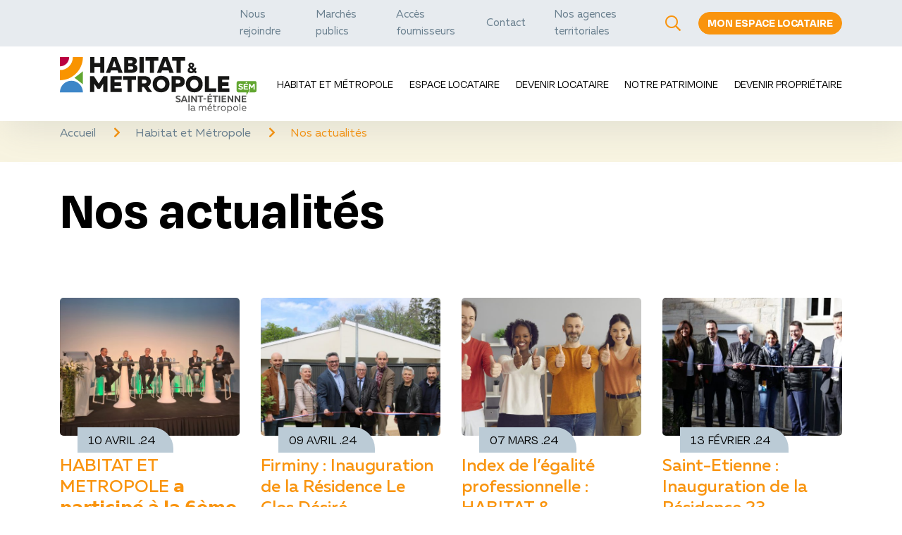

--- FILE ---
content_type: text/html; charset=UTF-8
request_url: https://www.habitat-metropole.fr/habitat-et-metropole/nos-actualites/?pg=4
body_size: 11381
content:
<!DOCTYPE html>

<!--[if lt IE 7]><html class="ie ie6 no-js" dir="ltr" lang="fr-FR"><![endif]-->
<!--[if IE 7]><html class="ie ie7 no-js" dir="ltr" lang="fr-FR"><![endif]-->
<!--[if IE 8]><html class="ie ie8 no-js" dir="ltr" lang="fr-FR"><![endif]-->
<!--[if IE 9]><html class="ie ie9 no-js" dir="ltr" lang="fr-FR"><![endif]-->
<!--[if gt IE 9]><html class="no-js" dir="ltr" lang="fr-FR"><![endif]-->
<html lang="fr">
    <head>
        <meta charset="UTF-8">
        <meta http-equiv="X-UA-Compatible" content="IE=edge,chrome=1">
        <meta name="viewport" content="width=device-width, user-scalable=no">

        <title>
                            Habitat et Métropole : nos actualités                    </title>

        <meta name='robots' content='max-image-preview:large' />
<script>(function(H){H.className=H.className.replace(/\bno-js\b/,'js')})(document.documentElement)</script><link rel='dns-prefetch' href='//fonts.googleapis.com' />
<link rel='dns-prefetch' href='//fonts.gstatic.com' />
<link rel="alternate" title="oEmbed (JSON)" type="application/json+oembed" href="https://www.habitat-metropole.fr/wp-json/oembed/1.0/embed?url=https%3A%2F%2Fwww.habitat-metropole.fr%2F%3Fpage_id%3D68" />
<link rel="alternate" title="oEmbed (XML)" type="text/xml+oembed" href="https://www.habitat-metropole.fr/wp-json/oembed/1.0/embed?url=https%3A%2F%2Fwww.habitat-metropole.fr%2F%3Fpage_id%3D68&#038;format=xml" />
		<style>
			.lazyload,
			.lazyloading {
				max-width: 100%;
			}
		</style>
		<style id='wp-img-auto-sizes-contain-inline-css' type='text/css'>
img:is([sizes=auto i],[sizes^="auto," i]){contain-intrinsic-size:3000px 1500px}
/*# sourceURL=wp-img-auto-sizes-contain-inline-css */
</style>
<link rel='stylesheet' id='wp-block-library-css' href='https://www.habitat-metropole.fr/wp-includes/css/dist/block-library/style.min.css?ver=6.9' type='text/css' media='all' />
<style id='classic-theme-styles-inline-css' type='text/css'>
/*! This file is auto-generated */
.wp-block-button__link{color:#fff;background-color:#32373c;border-radius:9999px;box-shadow:none;text-decoration:none;padding:calc(.667em + 2px) calc(1.333em + 2px);font-size:1.125em}.wp-block-file__button{background:#32373c;color:#fff;text-decoration:none}
/*# sourceURL=/wp-includes/css/classic-themes.min.css */
</style>
<style id='global-styles-inline-css' type='text/css'>
:root{--wp--preset--aspect-ratio--square: 1;--wp--preset--aspect-ratio--4-3: 4/3;--wp--preset--aspect-ratio--3-4: 3/4;--wp--preset--aspect-ratio--3-2: 3/2;--wp--preset--aspect-ratio--2-3: 2/3;--wp--preset--aspect-ratio--16-9: 16/9;--wp--preset--aspect-ratio--9-16: 9/16;--wp--preset--color--black: #000000;--wp--preset--color--cyan-bluish-gray: #abb8c3;--wp--preset--color--white: #ffffff;--wp--preset--color--pale-pink: #f78da7;--wp--preset--color--vivid-red: #cf2e2e;--wp--preset--color--luminous-vivid-orange: #ff6900;--wp--preset--color--luminous-vivid-amber: #fcb900;--wp--preset--color--light-green-cyan: #7bdcb5;--wp--preset--color--vivid-green-cyan: #00d084;--wp--preset--color--pale-cyan-blue: #8ed1fc;--wp--preset--color--vivid-cyan-blue: #0693e3;--wp--preset--color--vivid-purple: #9b51e0;--wp--preset--gradient--vivid-cyan-blue-to-vivid-purple: linear-gradient(135deg,rgb(6,147,227) 0%,rgb(155,81,224) 100%);--wp--preset--gradient--light-green-cyan-to-vivid-green-cyan: linear-gradient(135deg,rgb(122,220,180) 0%,rgb(0,208,130) 100%);--wp--preset--gradient--luminous-vivid-amber-to-luminous-vivid-orange: linear-gradient(135deg,rgb(252,185,0) 0%,rgb(255,105,0) 100%);--wp--preset--gradient--luminous-vivid-orange-to-vivid-red: linear-gradient(135deg,rgb(255,105,0) 0%,rgb(207,46,46) 100%);--wp--preset--gradient--very-light-gray-to-cyan-bluish-gray: linear-gradient(135deg,rgb(238,238,238) 0%,rgb(169,184,195) 100%);--wp--preset--gradient--cool-to-warm-spectrum: linear-gradient(135deg,rgb(74,234,220) 0%,rgb(151,120,209) 20%,rgb(207,42,186) 40%,rgb(238,44,130) 60%,rgb(251,105,98) 80%,rgb(254,248,76) 100%);--wp--preset--gradient--blush-light-purple: linear-gradient(135deg,rgb(255,206,236) 0%,rgb(152,150,240) 100%);--wp--preset--gradient--blush-bordeaux: linear-gradient(135deg,rgb(254,205,165) 0%,rgb(254,45,45) 50%,rgb(107,0,62) 100%);--wp--preset--gradient--luminous-dusk: linear-gradient(135deg,rgb(255,203,112) 0%,rgb(199,81,192) 50%,rgb(65,88,208) 100%);--wp--preset--gradient--pale-ocean: linear-gradient(135deg,rgb(255,245,203) 0%,rgb(182,227,212) 50%,rgb(51,167,181) 100%);--wp--preset--gradient--electric-grass: linear-gradient(135deg,rgb(202,248,128) 0%,rgb(113,206,126) 100%);--wp--preset--gradient--midnight: linear-gradient(135deg,rgb(2,3,129) 0%,rgb(40,116,252) 100%);--wp--preset--font-size--small: 13px;--wp--preset--font-size--medium: 20px;--wp--preset--font-size--large: 36px;--wp--preset--font-size--x-large: 42px;--wp--preset--spacing--20: 0.44rem;--wp--preset--spacing--30: 0.67rem;--wp--preset--spacing--40: 1rem;--wp--preset--spacing--50: 1.5rem;--wp--preset--spacing--60: 2.25rem;--wp--preset--spacing--70: 3.38rem;--wp--preset--spacing--80: 5.06rem;--wp--preset--shadow--natural: 6px 6px 9px rgba(0, 0, 0, 0.2);--wp--preset--shadow--deep: 12px 12px 50px rgba(0, 0, 0, 0.4);--wp--preset--shadow--sharp: 6px 6px 0px rgba(0, 0, 0, 0.2);--wp--preset--shadow--outlined: 6px 6px 0px -3px rgb(255, 255, 255), 6px 6px rgb(0, 0, 0);--wp--preset--shadow--crisp: 6px 6px 0px rgb(0, 0, 0);}:where(.is-layout-flex){gap: 0.5em;}:where(.is-layout-grid){gap: 0.5em;}body .is-layout-flex{display: flex;}.is-layout-flex{flex-wrap: wrap;align-items: center;}.is-layout-flex > :is(*, div){margin: 0;}body .is-layout-grid{display: grid;}.is-layout-grid > :is(*, div){margin: 0;}:where(.wp-block-columns.is-layout-flex){gap: 2em;}:where(.wp-block-columns.is-layout-grid){gap: 2em;}:where(.wp-block-post-template.is-layout-flex){gap: 1.25em;}:where(.wp-block-post-template.is-layout-grid){gap: 1.25em;}.has-black-color{color: var(--wp--preset--color--black) !important;}.has-cyan-bluish-gray-color{color: var(--wp--preset--color--cyan-bluish-gray) !important;}.has-white-color{color: var(--wp--preset--color--white) !important;}.has-pale-pink-color{color: var(--wp--preset--color--pale-pink) !important;}.has-vivid-red-color{color: var(--wp--preset--color--vivid-red) !important;}.has-luminous-vivid-orange-color{color: var(--wp--preset--color--luminous-vivid-orange) !important;}.has-luminous-vivid-amber-color{color: var(--wp--preset--color--luminous-vivid-amber) !important;}.has-light-green-cyan-color{color: var(--wp--preset--color--light-green-cyan) !important;}.has-vivid-green-cyan-color{color: var(--wp--preset--color--vivid-green-cyan) !important;}.has-pale-cyan-blue-color{color: var(--wp--preset--color--pale-cyan-blue) !important;}.has-vivid-cyan-blue-color{color: var(--wp--preset--color--vivid-cyan-blue) !important;}.has-vivid-purple-color{color: var(--wp--preset--color--vivid-purple) !important;}.has-black-background-color{background-color: var(--wp--preset--color--black) !important;}.has-cyan-bluish-gray-background-color{background-color: var(--wp--preset--color--cyan-bluish-gray) !important;}.has-white-background-color{background-color: var(--wp--preset--color--white) !important;}.has-pale-pink-background-color{background-color: var(--wp--preset--color--pale-pink) !important;}.has-vivid-red-background-color{background-color: var(--wp--preset--color--vivid-red) !important;}.has-luminous-vivid-orange-background-color{background-color: var(--wp--preset--color--luminous-vivid-orange) !important;}.has-luminous-vivid-amber-background-color{background-color: var(--wp--preset--color--luminous-vivid-amber) !important;}.has-light-green-cyan-background-color{background-color: var(--wp--preset--color--light-green-cyan) !important;}.has-vivid-green-cyan-background-color{background-color: var(--wp--preset--color--vivid-green-cyan) !important;}.has-pale-cyan-blue-background-color{background-color: var(--wp--preset--color--pale-cyan-blue) !important;}.has-vivid-cyan-blue-background-color{background-color: var(--wp--preset--color--vivid-cyan-blue) !important;}.has-vivid-purple-background-color{background-color: var(--wp--preset--color--vivid-purple) !important;}.has-black-border-color{border-color: var(--wp--preset--color--black) !important;}.has-cyan-bluish-gray-border-color{border-color: var(--wp--preset--color--cyan-bluish-gray) !important;}.has-white-border-color{border-color: var(--wp--preset--color--white) !important;}.has-pale-pink-border-color{border-color: var(--wp--preset--color--pale-pink) !important;}.has-vivid-red-border-color{border-color: var(--wp--preset--color--vivid-red) !important;}.has-luminous-vivid-orange-border-color{border-color: var(--wp--preset--color--luminous-vivid-orange) !important;}.has-luminous-vivid-amber-border-color{border-color: var(--wp--preset--color--luminous-vivid-amber) !important;}.has-light-green-cyan-border-color{border-color: var(--wp--preset--color--light-green-cyan) !important;}.has-vivid-green-cyan-border-color{border-color: var(--wp--preset--color--vivid-green-cyan) !important;}.has-pale-cyan-blue-border-color{border-color: var(--wp--preset--color--pale-cyan-blue) !important;}.has-vivid-cyan-blue-border-color{border-color: var(--wp--preset--color--vivid-cyan-blue) !important;}.has-vivid-purple-border-color{border-color: var(--wp--preset--color--vivid-purple) !important;}.has-vivid-cyan-blue-to-vivid-purple-gradient-background{background: var(--wp--preset--gradient--vivid-cyan-blue-to-vivid-purple) !important;}.has-light-green-cyan-to-vivid-green-cyan-gradient-background{background: var(--wp--preset--gradient--light-green-cyan-to-vivid-green-cyan) !important;}.has-luminous-vivid-amber-to-luminous-vivid-orange-gradient-background{background: var(--wp--preset--gradient--luminous-vivid-amber-to-luminous-vivid-orange) !important;}.has-luminous-vivid-orange-to-vivid-red-gradient-background{background: var(--wp--preset--gradient--luminous-vivid-orange-to-vivid-red) !important;}.has-very-light-gray-to-cyan-bluish-gray-gradient-background{background: var(--wp--preset--gradient--very-light-gray-to-cyan-bluish-gray) !important;}.has-cool-to-warm-spectrum-gradient-background{background: var(--wp--preset--gradient--cool-to-warm-spectrum) !important;}.has-blush-light-purple-gradient-background{background: var(--wp--preset--gradient--blush-light-purple) !important;}.has-blush-bordeaux-gradient-background{background: var(--wp--preset--gradient--blush-bordeaux) !important;}.has-luminous-dusk-gradient-background{background: var(--wp--preset--gradient--luminous-dusk) !important;}.has-pale-ocean-gradient-background{background: var(--wp--preset--gradient--pale-ocean) !important;}.has-electric-grass-gradient-background{background: var(--wp--preset--gradient--electric-grass) !important;}.has-midnight-gradient-background{background: var(--wp--preset--gradient--midnight) !important;}.has-small-font-size{font-size: var(--wp--preset--font-size--small) !important;}.has-medium-font-size{font-size: var(--wp--preset--font-size--medium) !important;}.has-large-font-size{font-size: var(--wp--preset--font-size--large) !important;}.has-x-large-font-size{font-size: var(--wp--preset--font-size--x-large) !important;}
:where(.wp-block-post-template.is-layout-flex){gap: 1.25em;}:where(.wp-block-post-template.is-layout-grid){gap: 1.25em;}
:where(.wp-block-term-template.is-layout-flex){gap: 1.25em;}:where(.wp-block-term-template.is-layout-grid){gap: 1.25em;}
:where(.wp-block-columns.is-layout-flex){gap: 2em;}:where(.wp-block-columns.is-layout-grid){gap: 2em;}
:root :where(.wp-block-pullquote){font-size: 1.5em;line-height: 1.6;}
/*# sourceURL=global-styles-inline-css */
</style>
<link rel='stylesheet' id='fontawesome-css' href='https://www.habitat-metropole.fr/wp-content/themes/nc_theme/assets/css/vendor/all.min.css?ver=6.9' type='text/css' media='all' />
<link rel='stylesheet' id='slick-css' href='https://www.habitat-metropole.fr/wp-content/themes/nc_theme/assets/css/vendor/slick.css?ver=6.9' type='text/css' media='all' />
<link rel='stylesheet' id='fancybox-css' href='https://www.habitat-metropole.fr/wp-content/themes/nc_theme/assets/css/vendor/fancybox.min.css?ver=6.9' type='text/css' media='all' />
<link rel='stylesheet' id='select2-css' href='https://www.habitat-metropole.fr/wp-content/themes/nc_theme/assets/css/vendor/select2.min.css?ver=6.9' type='text/css' media='all' />
<link rel='stylesheet' id='leaflet-css' href='https://www.habitat-metropole.fr/wp-content/themes/nc_theme/assets/css/vendor/leaflet.min.css?ver=6.9' type='text/css' media='all' />
<link rel='stylesheet' id='hamburgers-css' href='https://www.habitat-metropole.fr/wp-content/themes/nc_theme/assets/css/vendor/hamburgers.min.css?ver=6.9' type='text/css' media='all' />
<link rel='stylesheet' id='tarteaucitron-css-css' href='https://www.habitat-metropole.fr/wp-content/themes/nc_theme/assets/css/tarteaucitron.css?ver=6.9' type='text/css' media='all' />
<link rel='stylesheet' id='leaflet-cluster-css' href='https://www.habitat-metropole.fr/wp-content/themes/nc_theme/assets/css/vendor/MarkerCluster.css?ver=6.9' type='text/css' media='all' />
<link rel='stylesheet' id='leaflet-cluster-default-css' href='https://www.habitat-metropole.fr/wp-content/themes/nc_theme/assets/css/vendor/MarkerCluster.Default.css?ver=6.9' type='text/css' media='all' />
<link rel='stylesheet' id='netcom-css' href='https://www.habitat-metropole.fr/wp-content/themes/nc_theme/assets/css/main.css?ver=6.9' type='text/css' media='all' />
<link rel='stylesheet' id='netcom-add-css' href='https://www.habitat-metropole.fr/wp-content/themes/nc_theme/assets/css/add.css?ver=2025090201' type='text/css' media='all' />
<link rel='stylesheet' id='eeb-css-frontend-css' href='https://www.habitat-metropole.fr/wp-content/plugins/email-encoder-bundle/core/includes/assets/css/style.css?ver=251201-92254' type='text/css' media='all' />
<link rel='stylesheet' id='searchwp-forms-css' href='https://www.habitat-metropole.fr/wp-content/plugins/searchwp/assets/css/frontend/search-forms.min.css?ver=4.5.6' type='text/css' media='all' />
<script type="text/javascript" src="https://www.habitat-metropole.fr/wp-content/themes/nc_theme/assets/js/vendor/jquery-3.3.1.min.js?ver=6.9" id="jquery-js"></script>
<script type="text/javascript" src="https://www.habitat-metropole.fr/wp-content/themes/nc_theme/assets/js/vendor/popper.min.js?ver=6.9" id="popper-js"></script>
<script type="text/javascript" src="https://www.habitat-metropole.fr/wp-content/themes/nc_theme/assets/js/vendor/bootstrap.min.js?ver=6.9" id="bootstrap-js"></script>
<script type="text/javascript" src="https://www.habitat-metropole.fr/wp-content/themes/nc_theme/assets/js/vendor/slick.min.js?ver=6.9" id="slick-js"></script>
<script type="text/javascript" src="https://www.habitat-metropole.fr/wp-content/themes/nc_theme/assets/js/vendor/fancybox.min.js?ver=6.9" id="fancybox-js"></script>
<script type="text/javascript" src="https://www.habitat-metropole.fr/wp-content/themes/nc_theme/assets/js/vendor/select2.min.js?ver=6.9" id="select2-js"></script>
<script type="text/javascript" src="https://www.habitat-metropole.fr/wp-content/themes/nc_theme/assets/js/vendor/leaflet.min.js?ver=6.9" id="leaflet-js"></script>
<script type="text/javascript" src="https://www.habitat-metropole.fr/wp-content/themes/nc_theme/assets/js/vendor/tarteaucitron194/tarteaucitron.js?ver=6.9" id="tarteaucitron-js"></script>
<script type="text/javascript" src="https://www.habitat-metropole.fr/wp-content/themes/nc_theme/assets/js/tarteaucitron-config.js?ver=6.9" id="tarteaucitron-config-js"></script>
<script type="text/javascript" src="https://www.habitat-metropole.fr/wp-content/themes/nc_theme/assets/js/vendor/leaflet.markercluster.js?ver=6.9" id="leaflet-cluster-js"></script>
<script type="text/javascript" id="netcom-js-extra">
/* <![CDATA[ */
var ajaxurl = "https://www.habitat-metropole.fr/wp-admin/admin-ajax.php";
//# sourceURL=netcom-js-extra
/* ]]> */
</script>
<script type="text/javascript" src="https://www.habitat-metropole.fr/wp-content/themes/nc_theme/assets/js/app.js?ver=6.9" id="netcom-js"></script>
<script type="text/javascript" src="https://www.habitat-metropole.fr/wp-content/plugins/email-encoder-bundle/core/includes/assets/js/custom.js?ver=251201-92254" id="eeb-js-frontend-js"></script>
<link rel="https://api.w.org/" href="https://www.habitat-metropole.fr/wp-json/" /><link rel="alternate" title="JSON" type="application/json" href="https://www.habitat-metropole.fr/wp-json/wp/v2/pages/68" /><meta name="generator" content="Redux 4.5.9" />		<script>
			document.documentElement.className = document.documentElement.className.replace('no-js', 'js');
		</script>
				<style>
			.no-js img.lazyload {
				display: none;
			}

			figure.wp-block-image img.lazyloading {
				min-width: 150px;
			}

			.lazyload,
			.lazyloading {
				--smush-placeholder-width: 100px;
				--smush-placeholder-aspect-ratio: 1/1;
				width: var(--smush-image-width, var(--smush-placeholder-width)) !important;
				aspect-ratio: var(--smush-image-aspect-ratio, var(--smush-placeholder-aspect-ratio)) !important;
			}

						.lazyload, .lazyloading {
				opacity: 0;
			}

			.lazyloaded {
				opacity: 1;
				transition: opacity 400ms;
				transition-delay: 0ms;
			}

					</style>
		<meta name="generator" content="Elementor 3.33.4; features: additional_custom_breakpoints; settings: css_print_method-external, google_font-enabled, font_display-auto">
<!-- SEO meta tags powered by SmartCrawl https://wpmudev.com/project/smartcrawl-wordpress-seo/ -->
<link rel="canonical" href="https://www.habitat-metropole.fr/habitat-et-metropole/nos-actualites/" />
<meta name="description" content="Découvrez toutes les dernières actualités d&#039;Habitat et Métropole." />
<script type="application/ld+json">{"@context":"https:\/\/schema.org","@graph":[{"@type":"Organization","@id":"https:\/\/www.habitat-metropole.fr\/#schema-publishing-organization","url":"https:\/\/www.habitat-metropole.fr","name":"Habitat et M\u00e9tropole"},{"@type":"WebSite","@id":"https:\/\/www.habitat-metropole.fr\/#schema-website","url":"https:\/\/www.habitat-metropole.fr","name":"Habitat et M\u00e9tropole","encoding":"UTF-8","potentialAction":{"@type":"SearchAction","target":"https:\/\/www.habitat-metropole.fr\/search\/{search_term_string}\/","query-input":"required name=search_term_string"}},{"@type":"BreadcrumbList","@id":"https:\/\/www.habitat-metropole.fr\/habitat-et-metropole\/nos-actualites?page&pagename=habitat-et-metropole\/nos-actualites\/#breadcrumb","itemListElement":[{"@type":"ListItem","position":1,"name":"Home","item":"https:\/\/www.habitat-metropole.fr"},{"@type":"ListItem","position":2,"name":"Habitat et M\u00e9tropole","item":"https:\/\/www.habitat-metropole.fr\/habitat-et-metropole\/"},{"@type":"ListItem","position":3,"name":"Nos actualit\u00e9s"}]},{"@type":"Person","@id":"https:\/\/www.habitat-metropole.fr\/habitat-et-metropole\/nos-actualites\/author\/admin_38588\/#schema-author","name":"admin_38588","url":"https:\/\/www.habitat-metropole.fr\/habitat-et-metropole\/nos-actualites\/author\/admin_38588\/"},{"@type":"WebPage","@id":"https:\/\/www.habitat-metropole.fr\/habitat-et-metropole\/nos-actualites\/#schema-webpage","isPartOf":{"@id":"https:\/\/www.habitat-metropole.fr\/#schema-website"},"publisher":{"@id":"https:\/\/www.habitat-metropole.fr\/#schema-publishing-organization"},"url":"https:\/\/www.habitat-metropole.fr\/habitat-et-metropole\/nos-actualites\/"},{"@type":"Article","mainEntityOfPage":{"@id":"https:\/\/www.habitat-metropole.fr\/habitat-et-metropole\/nos-actualites\/#schema-webpage"},"author":{"@id":"https:\/\/www.habitat-metropole.fr\/habitat-et-metropole\/nos-actualites\/author\/admin_38588\/#schema-author"},"publisher":{"@id":"https:\/\/www.habitat-metropole.fr\/#schema-publishing-organization"},"dateModified":"2021-01-22T17:18:11","datePublished":"2020-12-22T17:13:22","headline":"Habitat et M\u00e9tropole : nos actualit\u00e9s","description":"D\u00e9couvrez toutes les derni\u00e8res actualit\u00e9s d'Habitat et M\u00e9tropole.","name":"Nos actualit\u00e9s"}]}</script>
<meta property="og:type" content="article" />
<meta property="og:url" content="https://www.habitat-metropole.fr/habitat-et-metropole/nos-actualites/" />
<meta property="og:title" content="Habitat et Métropole : nos actualités" />
<meta property="og:description" content="Découvrez toutes les dernières actualités d&#039;Habitat et Métropole." />
<meta property="article:published_time" content="2020-12-22T17:13:22" />
<meta property="article:author" content="admin_38588" />
<meta name="twitter:card" content="summary" />
<meta name="twitter:title" content="Habitat et Métropole : nos actualités" />
<meta name="twitter:description" content="Découvrez toutes les dernières actualités d&#039;Habitat et Métropole." />
<!-- /SEO -->
			<style>
				.e-con.e-parent:nth-of-type(n+4):not(.e-lazyloaded):not(.e-no-lazyload),
				.e-con.e-parent:nth-of-type(n+4):not(.e-lazyloaded):not(.e-no-lazyload) * {
					background-image: none !important;
				}
				@media screen and (max-height: 1024px) {
					.e-con.e-parent:nth-of-type(n+3):not(.e-lazyloaded):not(.e-no-lazyload),
					.e-con.e-parent:nth-of-type(n+3):not(.e-lazyloaded):not(.e-no-lazyload) * {
						background-image: none !important;
					}
				}
				@media screen and (max-height: 640px) {
					.e-con.e-parent:nth-of-type(n+2):not(.e-lazyloaded):not(.e-no-lazyload),
					.e-con.e-parent:nth-of-type(n+2):not(.e-lazyloaded):not(.e-no-lazyload) * {
						background-image: none !important;
					}
				}
			</style>
			<link rel="icon" href="https://www.habitat-metropole.fr/wp-content/uploads/2021/01/cropped-favicon-32x32.png" sizes="32x32" />
<link rel="icon" href="https://www.habitat-metropole.fr/wp-content/uploads/2021/01/cropped-favicon-192x192.png" sizes="192x192" />
<link rel="apple-touch-icon" href="https://www.habitat-metropole.fr/wp-content/uploads/2021/01/cropped-favicon-180x180.png" />
<meta name="msapplication-TileImage" content="https://www.habitat-metropole.fr/wp-content/uploads/2021/01/cropped-favicon-270x270.png" />
    </head>
    <body class="stuck">
        
<header>
    <div class="surheader">
        <div class="conteneur-surheader container">
            <nav>
                <ul id="menu-menu-dacces-rapide-header" class="menu"><li id="menu-item-312" class="menu-item menu-item-type-post_type menu-item-object-page menu-item-312"><a href="https://www.habitat-metropole.fr/nous-rejoindre/">Nous rejoindre</a></li>
<li id="menu-item-313" class="menu-item menu-item-type-post_type menu-item-object-page menu-item-313"><a href="https://www.habitat-metropole.fr/marches-publics/">Marchés publics</a></li>
<li id="menu-item-315" class="menu-item menu-item-type-post_type menu-item-object-page menu-item-315"><a href="https://www.habitat-metropole.fr/acces-fournisseurs/">Accès fournisseurs</a></li>
<li id="menu-item-316" class="menu-item menu-item-type-post_type menu-item-object-page menu-item-316"><a href="https://www.habitat-metropole.fr/contact/">Contact</a></li>
<li id="menu-item-342894" class="menu-item menu-item-type-post_type menu-item-object-page menu-item-342894"><a href="https://www.habitat-metropole.fr/habitat-et-metropole/qui-sommes-nous/nos-agences-territoriales-4/">Nos agences territoriales</a></li>
</ul>            </nav>
            <form action="/" class="recherche">
                <input type="text" name="s" id="recherche-desktop" title="Rechercher..." placeholder="Rechercher...">
                <input type="submit" class="btn btn-primary" value="Rechercher">
            </form>
            <button class="trigger-recherche">
                <span class="ouvrir-recherche" title="Faire une recherche sur le site">
                    <i class="far fa-search"></i>
                </span>
                <span class="fermer-recherche" title="Fermer la recherche">
                    <i class="far fa-times"></i>
                </span>
            </button>
            <a href="https://agencevirtuelle.habitat-metropole.fr/se-connecter?url=%2Fhome" target="_blank" title="Accéder à la page de détail de mon agence virtuelle" class="btn btn-primary d-none d-lg-inline-block">
                Mon espace locataire            </a>
        </div>
    </div>
    <div class="subheader">
        <div class="conteneur-subheader container">
            <a href="/" title="Cliquez ici pour retourner à l'accueil" class="conteneur-logo">
                <img data-src="https://www.habitat-metropole.fr/wp-content/uploads/2020/12/logo.png" alt="Logo d'Habitat & Métropole" class="logo lazyload" src="[data-uri]" style="--smush-placeholder-width: 280px; --smush-placeholder-aspect-ratio: 280/80;">
                <span class="texte-logo">Retour à l'accueil</span>
            </a>
            <div class="wrapper-nav-recherche">
                <nav class="megamenu">
                    <ul id="menu-menu-principal" class="menu-desktop"><li id="menu-item-273" class="menu-noclick menu-item menu-item-type-post_type menu-item-object-page current-page-ancestor current-menu-ancestor current-menu-parent current-page-parent current_page_parent current_page_ancestor menu-item-has-children menu-item-273"><a href="https://www.habitat-metropole.fr/habitat-et-metropole/">Habitat et Métropole</a>
<ul class="sub-menu">
	<li id="menu-item-274" class="menu-item menu-item-type-post_type menu-item-object-page current-menu-item page_item page-item-68 current_page_item menu-item-274"><a href="https://www.habitat-metropole.fr/habitat-et-metropole/nos-actualites/" aria-current="page">Nos actualités</a></li>
	<li id="menu-item-275" class="menu-noclick menu-item menu-item-type-post_type menu-item-object-page menu-item-has-children menu-item-275"><a href="https://www.habitat-metropole.fr/habitat-et-metropole/qui-sommes-nous/">Qui sommes-nous ?</a>
	<ul class="sub-menu">
		<li id="menu-item-277" class="menu-item menu-item-type-post_type menu-item-object-page menu-item-277"><a href="https://www.habitat-metropole.fr/habitat-et-metropole/qui-sommes-nous/habitat-et-metropole/">Habitat et Métropole</a></li>
		<li id="menu-item-342862" class="menu-item menu-item-type-post_type menu-item-object-page menu-item-342862"><a href="https://www.habitat-metropole.fr/habitat-et-metropole/qui-sommes-nous/nos-agences-territoriales-4/">Nos agences territoriales</a></li>
		<li id="menu-item-276" class="menu-item menu-item-type-post_type menu-item-object-page menu-item-276"><a href="https://www.habitat-metropole.fr/habitat-et-metropole/qui-sommes-nous/chiffres-cles-2019/">Chiffres clés 2024</a></li>
		<li id="menu-item-278" class="menu-item menu-item-type-post_type menu-item-object-page menu-item-278"><a href="https://www.habitat-metropole.fr/habitat-et-metropole/qui-sommes-nous/vocations-valeurs/">Vocations – Valeurs</a></li>
	</ul>
</li>
	<li id="menu-item-299" class="menu-item menu-item-type-post_type menu-item-object-page menu-item-299"><a href="https://www.habitat-metropole.fr/habitat-et-metropole/nos-engagements-de-qualite-de-service/">Nos engagements de qualité de service</a></li>
	<li id="menu-item-295" class="menu-noclick menu-item menu-item-type-post_type menu-item-object-page menu-item-has-children menu-item-295"><a href="https://www.habitat-metropole.fr/habitat-et-metropole/bibliotheque/">Bibliothèque</a>
	<ul class="sub-menu">
		<li id="menu-item-296" class="menu-item menu-item-type-post_type menu-item-object-page menu-item-296"><a href="https://www.habitat-metropole.fr/habitat-et-metropole/bibliotheque/dossier-presse/">Publications</a></li>
		<li id="menu-item-297" class="menu-item menu-item-type-post_type menu-item-object-page menu-item-297"><a href="https://www.habitat-metropole.fr/habitat-et-metropole/bibliotheque/newsletter-des-locataires/">Newsletter des locataires</a></li>
		<li id="menu-item-298" class="menu-item menu-item-type-post_type menu-item-object-page menu-item-298"><a href="https://www.habitat-metropole.fr/habitat-et-metropole/bibliotheque/notre-livret-locataire/">Notre guide du locataire</a></li>
	</ul>
</li>
	<li id="menu-item-336053" class="menu-item menu-item-type-post_type menu-item-object-page menu-item-has-children menu-item-336053"><a href="https://www.habitat-metropole.fr/habitat-et-metropole/partenaires-sociaux/">Partenaires sociaux</a>
	<ul class="sub-menu">
		<li id="menu-item-336054" class="menu-item menu-item-type-post_type menu-item-object-page menu-item-336054"><a href="https://www.habitat-metropole.fr/habitat-et-metropole/partenaires-sociaux/demande-de-logements-partenaires/">Demande de logements partenaires</a></li>
		<li id="menu-item-336055" class="menu-item menu-item-type-post_type menu-item-object-page menu-item-336055"><a href="https://www.habitat-metropole.fr/habitat-et-metropole/partenaires-sociaux/formulaire-impayes-traitement-amiable/">Formulaire impayés traitement amiable</a></li>
	</ul>
</li>
	<li id="menu-item-344925" class="menu-item menu-item-type-post_type menu-item-object-page menu-item-344925"><a href="https://www.habitat-metropole.fr/allios-habitat-specifique/">51 nouveaux logements Résidence LE NEOZ</a></li>
</ul>
</li>
<li id="menu-item-264" class="menu-noclick menu-item menu-item-type-post_type menu-item-object-page menu-item-has-children menu-item-264"><a href="https://www.habitat-metropole.fr/espace-locataire/">Espace Locataire</a>
<ul class="sub-menu">
	<li id="menu-item-266" class="menu-noclick menu-item menu-item-type-post_type menu-item-object-page menu-item-has-children menu-item-266"><a href="https://www.habitat-metropole.fr/espace-locataire/mon-espace-locataire/">Mon espace locataire</a>
	<ul class="sub-menu">
		<li id="menu-item-608" class="menu-item menu-item-type-custom menu-item-object-custom menu-item-608"><a target="_blank" href="https://agencevirtuelle.habitat-metropole.fr">Connexion</a></li>
		<li id="menu-item-268" class="menu-item menu-item-type-post_type menu-item-object-page menu-item-268"><a href="https://www.habitat-metropole.fr/espace-locataire/mon-espace-locataire/je-minscris/">Comment s’inscrire ?</a></li>
	</ul>
</li>
	<li id="menu-item-269" class="menu-noclick menu-item menu-item-type-post_type menu-item-object-page menu-item-has-children menu-item-269"><a href="https://www.habitat-metropole.fr/espace-locataire/quotidien/">Quotidien</a>
	<ul class="sub-menu">
		<li id="menu-item-271" class="menu-item menu-item-type-post_type menu-item-object-page menu-item-271"><a href="https://www.habitat-metropole.fr/espace-locataire/quotidien/mon-logement/">Mon logement</a></li>
		<li id="menu-item-272" class="menu-item menu-item-type-post_type menu-item-object-page menu-item-272"><a href="https://www.habitat-metropole.fr/espace-locataire/quotidien/mon-loyer-et-mes-charges/">Mon loyer et mes charges</a></li>
		<li id="menu-item-270" class="menu-item menu-item-type-post_type menu-item-object-page menu-item-270"><a href="https://www.habitat-metropole.fr/espace-locataire/quotidien/association-des-locataires/">Association des locataires</a></li>
	</ul>
</li>
</ul>
</li>
<li id="menu-item-256" class="menu-noclick menu-item menu-item-type-post_type menu-item-object-page menu-item-has-children menu-item-256"><a href="https://www.habitat-metropole.fr/devenir-locataire/">Devenir Locataire</a>
<ul class="sub-menu">
	<li id="menu-item-257" class="menu-noclick menu-item menu-item-type-post_type menu-item-object-page menu-item-has-children menu-item-257"><a href="https://www.habitat-metropole.fr/devenir-locataire/demande-de-logement/">Demande de logement</a>
	<ul class="sub-menu">
		<li id="menu-item-338580" class="menu-item menu-item-type-post_type menu-item-object-page menu-item-338580"><a href="https://www.habitat-metropole.fr/devenir-locataire/demande-de-logement/">Faire une demande de logement</a></li>
		<li id="menu-item-338583" class="menu-item menu-item-type-post_type menu-item-object-page menu-item-338583"><a href="https://www.habitat-metropole.fr/devenir-locataire/modifier-ma-demande-de-logement/">Modifier ma demande de logement</a></li>
	</ul>
</li>
	<li id="menu-item-258" class="menu-noclick menu-item menu-item-type-post_type menu-item-object-page menu-item-has-children menu-item-258"><a href="https://www.habitat-metropole.fr/devenir-locataire/rechercher-un-logement/">Rechercher un logement</a>
	<ul class="sub-menu">
		<li id="menu-item-259" class="menu-item menu-item-type-post_type menu-item-object-page menu-item-259"><a href="https://www.habitat-metropole.fr/devenir-locataire/rechercher-un-logement/je-recherche-une-location/">Je recherche une location</a></li>
		<li id="menu-item-260" class="menu-item menu-item-type-post_type menu-item-object-page menu-item-260"><a href="https://www.habitat-metropole.fr/devenir-locataire/rechercher-un-logement/logements-etudiants/">Logements étudiants</a></li>
		<li id="menu-item-261" class="menu-item menu-item-type-post_type menu-item-object-page menu-item-261"><a href="https://www.habitat-metropole.fr/devenir-locataire/rechercher-un-logement/logements-seniors/">Logements séniors</a></li>
	</ul>
</li>
	<li id="menu-item-338741" class="menu-item menu-item-type-post_type menu-item-object-page menu-item-338741"><a href="https://www.habitat-metropole.fr/devenir-locataire/je-recherche-un-garage/">Rechercher un garage</a></li>
	<li id="menu-item-336409" class="menu-item menu-item-type-post_type menu-item-object-page menu-item-336409"><a href="https://www.habitat-metropole.fr/devenir-locataire/local-commercial/">Rechercher un local commercial</a></li>
</ul>
</li>
<li id="menu-item-279" class="menu-noclick menu-item menu-item-type-post_type menu-item-object-page menu-item-has-children menu-item-279"><a href="https://www.habitat-metropole.fr/notre-patrimoine/">Notre Patrimoine</a>
<ul class="sub-menu">
	<li id="menu-item-280" class="menu-item menu-item-type-post_type menu-item-object-page menu-item-280"><a href="https://www.habitat-metropole.fr/notre-patrimoine/decouvrir-notre-patrimoine/">Découvrir notre patrimoine</a></li>
	<li id="menu-item-281" class="menu-item menu-item-type-post_type menu-item-object-page menu-item-281"><a href="https://www.habitat-metropole.fr/notre-patrimoine/nos-dernieres-realisations/">Nos dernières réalisations</a></li>
</ul>
</li>
<li id="menu-item-262" class="menu-noclick menu-item menu-item-type-post_type menu-item-object-page menu-item-has-children menu-item-262"><a href="https://www.habitat-metropole.fr/devenir-proprietaire/">Devenir Propriétaire</a>
<ul class="sub-menu">
	<li id="menu-item-263" class="menu-item menu-item-type-post_type menu-item-object-page menu-item-263"><a href="https://www.habitat-metropole.fr/devenir-proprietaire/http-www-synergie-habitat-fr-pages-annonce_immo-php/">Découvrez Nos biens à la vente</a></li>
	<li id="menu-item-340351" class="menu-item menu-item-type-post_type menu-item-object-page menu-item-340351"><a href="https://www.habitat-metropole.fr/devenir-proprietaire/conditions-de-vie/">Conditions de vente et traitement des données</a></li>
</ul>
</li>
</ul>                </nav>
                <nav class="burger">
                    <a href="https://agencevirtuelle.habitat-metropole.fr/se-connecter?url=%2Fhome" title="Accéder à la page de détail de mon agence virtuelle"
                       class="btn-agence btn btn-primary d-none d-sm-inline-flex d-lg-none">
                        Mon espace locataire                    </a>
                    <div class="conteneur-burger">
                        <button class="hamburger hamburger--spring-r" type="button">
                        <span class="hamburger-box">
                            <span class="hamburger-inner"></span>
                        </span>
                            <span class="nom-menu">
                            Menu
                        </span>
                        </button>
                    </div>
                    <div class="conteneur-menu-mobile">
                        <div class="burger-header container">
                            <div class="burger-header-inner">
                                <div class="conteneur-rappel-menu">
                                    <span class="rappel-menu">Nos rubriques</span>
                                </div>
                                <span class="retour-burger btn btn-primary no-loader">
                            retour
                        </span>
                            </div>
                        </div>
                        <ul id="menu-menu-principal-1" class="menu-mobile container"><li class="menu-noclick menu-item menu-item-type-post_type menu-item-object-page current-page-ancestor current-menu-ancestor current-menu-parent current-page-parent current_page_parent current_page_ancestor menu-item-has-children menu-item-273"><a href="https://www.habitat-metropole.fr/habitat-et-metropole/">Habitat et Métropole</a>
<ul class="sub-menu">
	<li class="menu-item menu-item-type-post_type menu-item-object-page current-menu-item page_item page-item-68 current_page_item menu-item-274"><a href="https://www.habitat-metropole.fr/habitat-et-metropole/nos-actualites/" aria-current="page">Nos actualités</a></li>
	<li class="menu-noclick menu-item menu-item-type-post_type menu-item-object-page menu-item-has-children menu-item-275"><a href="https://www.habitat-metropole.fr/habitat-et-metropole/qui-sommes-nous/">Qui sommes-nous ?</a>
	<ul class="sub-menu">
		<li class="menu-item menu-item-type-post_type menu-item-object-page menu-item-277"><a href="https://www.habitat-metropole.fr/habitat-et-metropole/qui-sommes-nous/habitat-et-metropole/">Habitat et Métropole</a></li>
		<li class="menu-item menu-item-type-post_type menu-item-object-page menu-item-342862"><a href="https://www.habitat-metropole.fr/habitat-et-metropole/qui-sommes-nous/nos-agences-territoriales-4/">Nos agences territoriales</a></li>
		<li class="menu-item menu-item-type-post_type menu-item-object-page menu-item-276"><a href="https://www.habitat-metropole.fr/habitat-et-metropole/qui-sommes-nous/chiffres-cles-2019/">Chiffres clés 2024</a></li>
		<li class="menu-item menu-item-type-post_type menu-item-object-page menu-item-278"><a href="https://www.habitat-metropole.fr/habitat-et-metropole/qui-sommes-nous/vocations-valeurs/">Vocations – Valeurs</a></li>
	</ul>
</li>
	<li class="menu-item menu-item-type-post_type menu-item-object-page menu-item-299"><a href="https://www.habitat-metropole.fr/habitat-et-metropole/nos-engagements-de-qualite-de-service/">Nos engagements de qualité de service</a></li>
	<li class="menu-noclick menu-item menu-item-type-post_type menu-item-object-page menu-item-has-children menu-item-295"><a href="https://www.habitat-metropole.fr/habitat-et-metropole/bibliotheque/">Bibliothèque</a>
	<ul class="sub-menu">
		<li class="menu-item menu-item-type-post_type menu-item-object-page menu-item-296"><a href="https://www.habitat-metropole.fr/habitat-et-metropole/bibliotheque/dossier-presse/">Publications</a></li>
		<li class="menu-item menu-item-type-post_type menu-item-object-page menu-item-297"><a href="https://www.habitat-metropole.fr/habitat-et-metropole/bibliotheque/newsletter-des-locataires/">Newsletter des locataires</a></li>
		<li class="menu-item menu-item-type-post_type menu-item-object-page menu-item-298"><a href="https://www.habitat-metropole.fr/habitat-et-metropole/bibliotheque/notre-livret-locataire/">Notre guide du locataire</a></li>
	</ul>
</li>
	<li class="menu-item menu-item-type-post_type menu-item-object-page menu-item-has-children menu-item-336053"><a href="https://www.habitat-metropole.fr/habitat-et-metropole/partenaires-sociaux/">Partenaires sociaux</a>
	<ul class="sub-menu">
		<li class="menu-item menu-item-type-post_type menu-item-object-page menu-item-336054"><a href="https://www.habitat-metropole.fr/habitat-et-metropole/partenaires-sociaux/demande-de-logements-partenaires/">Demande de logements partenaires</a></li>
		<li class="menu-item menu-item-type-post_type menu-item-object-page menu-item-336055"><a href="https://www.habitat-metropole.fr/habitat-et-metropole/partenaires-sociaux/formulaire-impayes-traitement-amiable/">Formulaire impayés traitement amiable</a></li>
	</ul>
</li>
	<li class="menu-item menu-item-type-post_type menu-item-object-page menu-item-344925"><a href="https://www.habitat-metropole.fr/allios-habitat-specifique/">51 nouveaux logements Résidence LE NEOZ</a></li>
</ul>
</li>
<li class="menu-noclick menu-item menu-item-type-post_type menu-item-object-page menu-item-has-children menu-item-264"><a href="https://www.habitat-metropole.fr/espace-locataire/">Espace Locataire</a>
<ul class="sub-menu">
	<li class="menu-noclick menu-item menu-item-type-post_type menu-item-object-page menu-item-has-children menu-item-266"><a href="https://www.habitat-metropole.fr/espace-locataire/mon-espace-locataire/">Mon espace locataire</a>
	<ul class="sub-menu">
		<li class="menu-item menu-item-type-custom menu-item-object-custom menu-item-608"><a target="_blank" href="https://agencevirtuelle.habitat-metropole.fr">Connexion</a></li>
		<li class="menu-item menu-item-type-post_type menu-item-object-page menu-item-268"><a href="https://www.habitat-metropole.fr/espace-locataire/mon-espace-locataire/je-minscris/">Comment s’inscrire ?</a></li>
	</ul>
</li>
	<li class="menu-noclick menu-item menu-item-type-post_type menu-item-object-page menu-item-has-children menu-item-269"><a href="https://www.habitat-metropole.fr/espace-locataire/quotidien/">Quotidien</a>
	<ul class="sub-menu">
		<li class="menu-item menu-item-type-post_type menu-item-object-page menu-item-271"><a href="https://www.habitat-metropole.fr/espace-locataire/quotidien/mon-logement/">Mon logement</a></li>
		<li class="menu-item menu-item-type-post_type menu-item-object-page menu-item-272"><a href="https://www.habitat-metropole.fr/espace-locataire/quotidien/mon-loyer-et-mes-charges/">Mon loyer et mes charges</a></li>
		<li class="menu-item menu-item-type-post_type menu-item-object-page menu-item-270"><a href="https://www.habitat-metropole.fr/espace-locataire/quotidien/association-des-locataires/">Association des locataires</a></li>
	</ul>
</li>
</ul>
</li>
<li class="menu-noclick menu-item menu-item-type-post_type menu-item-object-page menu-item-has-children menu-item-256"><a href="https://www.habitat-metropole.fr/devenir-locataire/">Devenir Locataire</a>
<ul class="sub-menu">
	<li class="menu-noclick menu-item menu-item-type-post_type menu-item-object-page menu-item-has-children menu-item-257"><a href="https://www.habitat-metropole.fr/devenir-locataire/demande-de-logement/">Demande de logement</a>
	<ul class="sub-menu">
		<li class="menu-item menu-item-type-post_type menu-item-object-page menu-item-338580"><a href="https://www.habitat-metropole.fr/devenir-locataire/demande-de-logement/">Faire une demande de logement</a></li>
		<li class="menu-item menu-item-type-post_type menu-item-object-page menu-item-338583"><a href="https://www.habitat-metropole.fr/devenir-locataire/modifier-ma-demande-de-logement/">Modifier ma demande de logement</a></li>
	</ul>
</li>
	<li class="menu-noclick menu-item menu-item-type-post_type menu-item-object-page menu-item-has-children menu-item-258"><a href="https://www.habitat-metropole.fr/devenir-locataire/rechercher-un-logement/">Rechercher un logement</a>
	<ul class="sub-menu">
		<li class="menu-item menu-item-type-post_type menu-item-object-page menu-item-259"><a href="https://www.habitat-metropole.fr/devenir-locataire/rechercher-un-logement/je-recherche-une-location/">Je recherche une location</a></li>
		<li class="menu-item menu-item-type-post_type menu-item-object-page menu-item-260"><a href="https://www.habitat-metropole.fr/devenir-locataire/rechercher-un-logement/logements-etudiants/">Logements étudiants</a></li>
		<li class="menu-item menu-item-type-post_type menu-item-object-page menu-item-261"><a href="https://www.habitat-metropole.fr/devenir-locataire/rechercher-un-logement/logements-seniors/">Logements séniors</a></li>
	</ul>
</li>
	<li class="menu-item menu-item-type-post_type menu-item-object-page menu-item-338741"><a href="https://www.habitat-metropole.fr/devenir-locataire/je-recherche-un-garage/">Rechercher un garage</a></li>
	<li class="menu-item menu-item-type-post_type menu-item-object-page menu-item-336409"><a href="https://www.habitat-metropole.fr/devenir-locataire/local-commercial/">Rechercher un local commercial</a></li>
</ul>
</li>
<li class="menu-noclick menu-item menu-item-type-post_type menu-item-object-page menu-item-has-children menu-item-279"><a href="https://www.habitat-metropole.fr/notre-patrimoine/">Notre Patrimoine</a>
<ul class="sub-menu">
	<li class="menu-item menu-item-type-post_type menu-item-object-page menu-item-280"><a href="https://www.habitat-metropole.fr/notre-patrimoine/decouvrir-notre-patrimoine/">Découvrir notre patrimoine</a></li>
	<li class="menu-item menu-item-type-post_type menu-item-object-page menu-item-281"><a href="https://www.habitat-metropole.fr/notre-patrimoine/nos-dernieres-realisations/">Nos dernières réalisations</a></li>
</ul>
</li>
<li class="menu-noclick menu-item menu-item-type-post_type menu-item-object-page menu-item-has-children menu-item-262"><a href="https://www.habitat-metropole.fr/devenir-proprietaire/">Devenir Propriétaire</a>
<ul class="sub-menu">
	<li class="menu-item menu-item-type-post_type menu-item-object-page menu-item-263"><a href="https://www.habitat-metropole.fr/devenir-proprietaire/http-www-synergie-habitat-fr-pages-annonce_immo-php/">Découvrez Nos biens à la vente</a></li>
	<li class="menu-item menu-item-type-post_type menu-item-object-page menu-item-340351"><a href="https://www.habitat-metropole.fr/devenir-proprietaire/conditions-de-vie/">Conditions de vente et traitement des données</a></li>
</ul>
</li>
</ul>                        <div class="burger-footer container">
                            <form action="/" class="recherche">
                                <label for="recherche-mobile">
                                    Rechercher
                                </label>
                                <input type="text" name="s" id="recherche-mobile"
                                       placeholder="Ex : gestion de crises, justice...">
                                <input type="submit" class="btn btn-primary" value="Rechercher">
                            </form>
                            <div class="conteneur-rs">
                                <a href="https://www.facebook.com/HabitatMetropole" title="Voir notre page sur Facebook" target="_blank" class="rs" id="fb">
                                    <i class="fab fa-facebook-f"></i>
                                    <span class="rgaa-hidden">Facebook</span>
                                </a>
                                <a href="" title="Voir notre page sur Twitter" target="_blank" class="rs" id="twitter">
                                    <i class="fab fa-twitter"></i>
                                    <span class="rgaa-hidden">Twitter</span>
                                </a>
                                <a href="https://www.linkedin.com/company/habitat-metropole/mycompany/" title="Voir notre page sur Linkedin" target="_blank" class="rs"
                                   id="linkedin">
                                    <i class="fab fa-linkedin-in"></i>
                                    <span class="rgaa-hidden">Linkedin</span>
                                </a>
                                <a href="https://www.youtube.com/channel/UCmScgKSSHF5200gLMUJC1fw" title="Voir notre châine YouTube" target="_blank" class="rs" id="youtube">
                                    <i class="fab fa-youtube"></i>
                                    <span class="rgaa-hidden">YouTube</span>
                                </a>
                            </div>
                            <nav class="burger-footer-submenu">
                                <ul id="menu-menu-dacces-rapide-header" class="menu"><li id="menu-item-312" class="menu-item menu-item-type-post_type menu-item-object-page menu-item-312"><a href="https://www.habitat-metropole.fr/nous-rejoindre/">Nous rejoindre</a></li>
<li id="menu-item-313" class="menu-item menu-item-type-post_type menu-item-object-page menu-item-313"><a href="https://www.habitat-metropole.fr/marches-publics/">Marchés publics</a></li>
<li id="menu-item-315" class="menu-item menu-item-type-post_type menu-item-object-page menu-item-315"><a href="https://www.habitat-metropole.fr/acces-fournisseurs/">Accès fournisseurs</a></li>
<li id="menu-item-316" class="menu-item menu-item-type-post_type menu-item-object-page menu-item-316"><a href="https://www.habitat-metropole.fr/contact/">Contact</a></li>
<li id="menu-item-342894" class="menu-item menu-item-type-post_type menu-item-object-page menu-item-342894"><a href="https://www.habitat-metropole.fr/habitat-et-metropole/qui-sommes-nous/nos-agences-territoriales-4/">Nos agences territoriales</a></li>
</ul>                            </nav>
                        </div>
                    </div>
                </nav>
            </div>
        </div>
    </div>
</header>
    <main>
                    <main class="page-wrapper page-liste liste-actus">
    <section class="section-breadcrumbs">
        <div class="container">
            <ul>
                        <li>
                <a href="https://www.habitat-metropole.fr" title="Accueil">
                    Accueil                </a>
            </li>
                    <li>
                <a href="https://www.habitat-metropole.fr/habitat-et-metropole/" title="Habitat et Métropole">
                    Habitat et Métropole                </a>
            </li>
                        <li>
            Nos actualités        </li>
    </ul>
        </div>
    </section>
    <section class="section-titre">
        <div class="container">
            <h1>Nos actualités</h1>
        </div>
    </section>
    <section class="section-contenu">
        <div class="container">

            
            <section class="contenu-liste contenu-liste-actualites">
                <div class="row">
                                            <div class="col-12 col-md-6 col-lg-4 col-xl-3 contenu-liste-item contenu-liste-item-actualite">
                            <a href="https://www.habitat-metropole.fr/habitat-et-metropole/nos-actualites/habitat-et-metropole-%f0%9d%97%ae-%f0%9d%97%bd%f0%9d%97%ae%f0%9d%97%bf%f0%9d%98%81%f0%9d%97%b6%f0%9d%97%b0%f0%9d%97%b6%f0%9d%97%bd%f0%9d%97%b2-%f0%9d%97%ae-%f0%9d%97%b9%f0%9d%97%ae/" title="HABITAT ET METROPOLE 𝗮 𝗽𝗮𝗿𝘁𝗶𝗰𝗶𝗽𝗲́ 𝗮̀ 𝗹𝗮 𝟲𝗲̀𝗺𝗲 𝗲́𝗱𝗶𝘁𝗶𝗼𝗻 𝗱𝗲 𝗹𝗮 𝗖𝗼𝗻𝗳𝗲́𝗿𝗲𝗻𝗰𝗲 𝗲́𝗰𝗼𝗻𝗼𝗺𝗶𝗾𝘂𝗲" class="conteneur-visuel">
                                <img data-src="https://www.habitat-metropole.fr/wp-content/uploads/2024/04/20240409_194346-545x419.jpg" alt="HABITAT ET METROPOLE 𝗮 𝗽𝗮𝗿𝘁𝗶𝗰𝗶𝗽𝗲́ 𝗮̀ 𝗹𝗮 𝟲𝗲̀𝗺𝗲 𝗲́𝗱𝗶𝘁𝗶𝗼𝗻 𝗱𝗲 𝗹𝗮 𝗖𝗼𝗻𝗳𝗲́𝗿𝗲𝗻𝗰𝗲 𝗲́𝗰𝗼𝗻𝗼𝗺𝗶𝗾𝘂𝗲" class="visuel img-fluid lazyload" src="[data-uri]" style="--smush-placeholder-width: 545px; --smush-placeholder-aspect-ratio: 545/419;">
                            </a>
                            <div class="conteneur-detail">
                                <div class="date">
                                    <span>10 avril .24</span>
                                </div>
                                <h2 class="titre-actu">
                                    <a href="https://www.habitat-metropole.fr/habitat-et-metropole/nos-actualites/habitat-et-metropole-%f0%9d%97%ae-%f0%9d%97%bd%f0%9d%97%ae%f0%9d%97%bf%f0%9d%98%81%f0%9d%97%b6%f0%9d%97%b0%f0%9d%97%b6%f0%9d%97%bd%f0%9d%97%b2-%f0%9d%97%ae-%f0%9d%97%b9%f0%9d%97%ae/" title="HABITAT ET METROPOLE 𝗮 𝗽𝗮𝗿𝘁𝗶𝗰𝗶𝗽𝗲́ 𝗮̀ 𝗹𝗮 𝟲𝗲̀𝗺𝗲 𝗲́𝗱𝗶𝘁𝗶𝗼𝗻 𝗱𝗲 𝗹𝗮 𝗖𝗼𝗻𝗳𝗲́𝗿𝗲𝗻𝗰𝗲 𝗲́𝗰𝗼𝗻𝗼𝗺𝗶𝗾𝘂𝗲">HABITAT ET METROPOLE 𝗮 𝗽𝗮𝗿𝘁𝗶𝗰𝗶𝗽𝗲́ 𝗮̀ 𝗹𝗮 𝟲𝗲̀𝗺𝗲 𝗲́𝗱𝗶𝘁𝗶𝗼𝗻 𝗱𝗲 𝗹𝗮 𝗖𝗼𝗻𝗳𝗲́𝗿𝗲𝗻𝗰𝗲 𝗲́𝗰𝗼𝗻𝗼𝗺𝗶𝗾𝘂𝗲</a>
                                </h2>
                                <div class="chapo">
                                    <p>HABITAT ET METROPOLE 𝗮 𝗽𝗮𝗿𝘁𝗶𝗰𝗶𝗽𝗲́ 𝗮̀ 𝗹𝗮 𝟲𝗲̀𝗺𝗲 𝗲́𝗱𝗶𝘁𝗶𝗼𝗻 𝗱𝗲 𝗹𝗮 �...</p>
                                </div>
                            </div>
                        </div>
                                            <div class="col-12 col-md-6 col-lg-4 col-xl-3 contenu-liste-item contenu-liste-item-actualite">
                            <a href="https://www.habitat-metropole.fr/habitat-et-metropole/nos-actualites/firminy-inauguration-de-la-residence-le-clos-desire/" title="Firminy : Inauguration de la Résidence Le Clos Désiré" class="conteneur-visuel">
                                <img data-src="https://www.habitat-metropole.fr/wp-content/uploads/2024/04/IMG_5601-545x419.jpg" alt="Firminy : Inauguration de la Résidence Le Clos Désiré" class="visuel img-fluid lazyload" src="[data-uri]" style="--smush-placeholder-width: 545px; --smush-placeholder-aspect-ratio: 545/419;">
                            </a>
                            <div class="conteneur-detail">
                                <div class="date">
                                    <span>09 avril .24</span>
                                </div>
                                <h2 class="titre-actu">
                                    <a href="https://www.habitat-metropole.fr/habitat-et-metropole/nos-actualites/firminy-inauguration-de-la-residence-le-clos-desire/" title="Firminy : Inauguration de la Résidence Le Clos Désiré">Firminy : Inauguration de la Résidence Le Clos Désiré</a>
                                </h2>
                                <div class="chapo">
                                    <p>HABITAT ET METROPOLE a engagé une opération de construction neuve située à l’entrée du centre-ville de Firminy après la démolition d’un anc...</p>
                                </div>
                            </div>
                        </div>
                                            <div class="col-12 col-md-6 col-lg-4 col-xl-3 contenu-liste-item contenu-liste-item-actualite">
                            <a href="https://www.habitat-metropole.fr/habitat-et-metropole/nos-actualites/habitat-metropole-obtient-un-score-de-99-100-sur-lindex-de-legalite-professionnelle/" title="Index de l’égalité professionnelle : HABITAT &#038; METROPOLE obtient 79/100 pour 2024" class="conteneur-visuel">
                                <img data-src="https://www.habitat-metropole.fr/wp-content/uploads/2022/01/egalite-545x419.jpg" alt="Index de l’égalité professionnelle : HABITAT &#038; METROPOLE obtient 79/100 pour 2024" class="visuel img-fluid lazyload" src="[data-uri]" style="--smush-placeholder-width: 545px; --smush-placeholder-aspect-ratio: 545/419;">
                            </a>
                            <div class="conteneur-detail">
                                <div class="date">
                                    <span>07 mars .24</span>
                                </div>
                                <h2 class="titre-actu">
                                    <a href="https://www.habitat-metropole.fr/habitat-et-metropole/nos-actualites/habitat-metropole-obtient-un-score-de-99-100-sur-lindex-de-legalite-professionnelle/" title="Index de l’égalité professionnelle : HABITAT &#038; METROPOLE obtient 79/100 pour 2024">Index de l’égalité professionnelle : HABITAT &#038; METROPOLE obtient 79/100 pour 2024</a>
                                </h2>
                                <div class="chapo">
                                    <p>L’index de l’égalité professionnelle a été instauré par la Loi pour la liberté de choisir son avenir professionnel.
Cet index permet aux e...</p>
                                </div>
                            </div>
                        </div>
                                            <div class="col-12 col-md-6 col-lg-4 col-xl-3 contenu-liste-item contenu-liste-item-actualite">
                            <a href="https://www.habitat-metropole.fr/habitat-et-metropole/nos-actualites/inauguration-de-la-residence-23-beaubrun-a-sain-etienne/" title="Saint-Etienne : Inauguration de la Résidence 23 Beaubrun" class="conteneur-visuel">
                                <img data-src="https://www.habitat-metropole.fr/wp-content/uploads/2024/02/426252491_2723096734515894_1634732227066570866_n-Copie-545x419.jpg" alt="Saint-Etienne : Inauguration de la Résidence 23 Beaubrun" class="visuel img-fluid lazyload" src="[data-uri]" style="--smush-placeholder-width: 545px; --smush-placeholder-aspect-ratio: 545/419;">
                            </a>
                            <div class="conteneur-detail">
                                <div class="date">
                                    <span>13 février .24</span>
                                </div>
                                <h2 class="titre-actu">
                                    <a href="https://www.habitat-metropole.fr/habitat-et-metropole/nos-actualites/inauguration-de-la-residence-23-beaubrun-a-sain-etienne/" title="Saint-Etienne : Inauguration de la Résidence 23 Beaubrun">Saint-Etienne : Inauguration de la Résidence 23 Beaubrun</a>
                                </h2>
                                <div class="chapo">
                                    <p>HABITAT &amp; METROPOLE a engagé une opération d'acquisition-amélioration au 23 rue Beaubrun à Saint-Etienne. Il s'agit d'un projet expérimental ...</p>
                                </div>
                            </div>
                        </div>
                                            <div class="col-12 col-md-6 col-lg-4 col-xl-3 contenu-liste-item contenu-liste-item-actualite">
                            <a href="https://www.habitat-metropole.fr/habitat-et-metropole/nos-actualites/ceremonie-des-voeux-2024-dhabitat-metropole/" title="Cérémonie des vœux 2024 d&#8217;HABITAT &#038; METROPOLE" class="conteneur-visuel">
                                <img data-src="https://www.habitat-metropole.fr/wp-content/uploads/2024/01/rTHmbdkA-545x419.jpeg" alt="Cérémonie des vœux 2024 d&#8217;HABITAT &#038; METROPOLE" class="visuel img-fluid lazyload" src="[data-uri]" style="--smush-placeholder-width: 545px; --smush-placeholder-aspect-ratio: 545/419;">
                            </a>
                            <div class="conteneur-detail">
                                <div class="date">
                                    <span>29 janvier .24</span>
                                </div>
                                <h2 class="titre-actu">
                                    <a href="https://www.habitat-metropole.fr/habitat-et-metropole/nos-actualites/ceremonie-des-voeux-2024-dhabitat-metropole/" title="Cérémonie des vœux 2024 d&#8217;HABITAT &#038; METROPOLE">Cérémonie des vœux 2024 d&#8217;HABITAT &#038; METROPOLE</a>
                                </h2>
                                <div class="chapo">
                                    <p>HABITAT ET METROPOLE a organisé le 23 janvier au Centre de Congrès de Saint-Etienne la traditionnelle cérémonie des vœux au personnel.Ce moment...</p>
                                </div>
                            </div>
                        </div>
                                            <div class="col-12 col-md-6 col-lg-4 col-xl-3 contenu-liste-item contenu-liste-item-actualite">
                            <a href="https://www.habitat-metropole.fr/habitat-et-metropole/nos-actualites/tous-nos-voeux-pour-une-annee-2024-positive/" title="Tous nos vœux pour une année 2024 positive !" class="conteneur-visuel">
                                <img data-src="https://www.habitat-metropole.fr/wp-content/uploads/2024/01/image854-545x419.jpg" alt="Tous nos vœux pour une année 2024 positive !" class="visuel img-fluid lazyload" src="[data-uri]" style="--smush-placeholder-width: 545px; --smush-placeholder-aspect-ratio: 545/419;">
                            </a>
                            <div class="conteneur-detail">
                                <div class="date">
                                    <span>04 janvier .24</span>
                                </div>
                                <h2 class="titre-actu">
                                    <a href="https://www.habitat-metropole.fr/habitat-et-metropole/nos-actualites/tous-nos-voeux-pour-une-annee-2024-positive/" title="Tous nos vœux pour une année 2024 positive !">Tous nos vœux pour une année 2024 positive !</a>
                                </h2>
                                <div class="chapo">
                                    <p>Une nouvelle année commence et avec elle se profilent de nouveaux enjeux pour HABITAT &amp; METROPOLE.
Notre organisme s’inscrit dans une phase d�...</p>
                                </div>
                            </div>
                        </div>
                                            <div class="col-12 col-md-6 col-lg-4 col-xl-3 contenu-liste-item contenu-liste-item-actualite">
                            <a href="https://www.habitat-metropole.fr/habitat-et-metropole/nos-actualites/habitat-metropole-certifie-qualibail/" title="HABITAT &#038; METROPOLE certifié QUALIBAIL" class="conteneur-visuel">
                                <img data-src="https://www.habitat-metropole.fr/wp-content/uploads/2024/01/VV_2024_Habitat-Metropole2-copie-545x419.jpg" alt="HABITAT &#038; METROPOLE certifié QUALIBAIL" class="visuel img-fluid lazyload" src="[data-uri]" style="--smush-placeholder-width: 545px; --smush-placeholder-aspect-ratio: 545/419;">
                            </a>
                            <div class="conteneur-detail">
                                <div class="date">
                                    <span>04 janvier .24</span>
                                </div>
                                <h2 class="titre-actu">
                                    <a href="https://www.habitat-metropole.fr/habitat-et-metropole/nos-actualites/habitat-metropole-certifie-qualibail/" title="HABITAT &#038; METROPOLE certifié QUALIBAIL">HABITAT &#038; METROPOLE certifié QUALIBAIL</a>
                                </h2>
                                <div class="chapo">
                                    <p> HABITAT &amp; METROPOLE a mobilisé ses collaborateurs dans une démarche d’amélioration de la qualité du service rendu à travers la certificat...</p>
                                </div>
                            </div>
                        </div>
                                            <div class="col-12 col-md-6 col-lg-4 col-xl-3 contenu-liste-item contenu-liste-item-actualite">
                            <a href="https://www.habitat-metropole.fr/habitat-et-metropole/nos-actualites/elementor-341054/" title="Le Chambon-Feugerolles : Réhabilitation énergétique Résidence Les Ecrins" class="conteneur-visuel">
                                <img data-src="https://www.habitat-metropole.fr/wp-content/uploads/2023/12/IMG_5404-545x419.jpg" alt="Le Chambon-Feugerolles : Réhabilitation énergétique Résidence Les Ecrins" class="visuel img-fluid lazyload" src="[data-uri]" style="--smush-placeholder-width: 545px; --smush-placeholder-aspect-ratio: 545/419;">
                            </a>
                            <div class="conteneur-detail">
                                <div class="date">
                                    <span>21 décembre .23</span>
                                </div>
                                <h2 class="titre-actu">
                                    <a href="https://www.habitat-metropole.fr/habitat-et-metropole/nos-actualites/elementor-341054/" title="Le Chambon-Feugerolles : Réhabilitation énergétique Résidence Les Ecrins">Le Chambon-Feugerolles : Réhabilitation énergétique Résidence Les Ecrins</a>
                                </h2>
                                <div class="chapo">
                                    <p>HABITAT ET METROPOLE rénove ses immeubles pour améliorer le confort de ses locataires et préserver la planète.
Livraison de la réhabilitation th...</p>
                                </div>
                            </div>
                        </div>
                                    </div>
            </section>
            <section class="section-pagination">
                

<span class="pods-pagination-advanced ">
							<a href="/habitat-et-metropole/nos-actualites/?pg=3"
			   class="pods-pagination-label pods-pagination-prev ">&lsaquo;</a>
		
			<a href="/habitat-et-metropole/nos-actualites/?pg=1"
			   class="pods-pagination-number pods-pagination-first pods-pagination-1 ">1</a>
					<a href="/habitat-et-metropole/nos-actualites/?pg=2"
			   class="pods-pagination-number pods-pagination-2 ">2</a>
						<a href="/habitat-et-metropole/nos-actualites/?pg=3"
			   class="pods-pagination-number pods-pagination-3 ">3</a>
			
	<span
		class="pods-pagination-number pods-pagination-current ">4</span>

				<a href="/habitat-et-metropole/nos-actualites/?pg=5"
			   class="pods-pagination-number pods-pagination-5 ">5</a>
						<a href="/habitat-et-metropole/nos-actualites/?pg=6"
			   class="pods-pagination-number pods-pagination-6 ">6</a>
					<a href="/habitat-et-metropole/nos-actualites/?pg=11"
		   class="pods-pagination-number pods-pagination-last pods-pagination-11 ">11</a>
					<a href="/habitat-et-metropole/nos-actualites/?pg=5"
			   class="pods-pagination-label pods-pagination-next ">&rsaquo;</a>
						
</span>

            </section>
        </div>
    </section>
</main>
            </main>
        
<footer>
    <div class="surfooter">
        <div class="container">
            <div class="row">
                <div class="col-12 col-md-6 col-lg-3 logo-rs">
                    <img data-src="https://www.habitat-metropole.fr/wp-content/uploads/2020/12/logo.png" alt="" class="img-fluid lazyload" src="[data-uri]" style="--smush-placeholder-width: 280px; --smush-placeholder-aspect-ratio: 280/80;">
                    <div class="reseaux-sociaux">
                                                    <a href="https://www.facebook.com/HabitatMetropole" target="_blank"
                               title="Habitat & Métropole sur Facebook">
                                <i class="fab fa-facebook-f"></i>
                                <span class="rgaa-hidden">Facebook</span>
                            </a>
                                                                                                    <a href="https://www.linkedin.com/company/habitat-metropole/mycompany/" target="_blank"
                               title="Habitat & Métropole sur LinkedIn">
                                <i class="fab fa-linkedin-in"></i>
                                <span class="rgaa-hidden">LinkedIn</span>
                            </a>
                                                                            <a href="https://www.youtube.com/channel/UCmScgKSSHF5200gLMUJC1fw" target="_blank" title="Habitat & Métropole sur YouTube">
                                <i class="fab fa-youtube"></i>
                                <span class="rgaa-hidden">YouTube</span>
                            </a>
                                            </div>
                </div>
                <div class="col-12 col-md-6 col-lg-4 coordonnees">
                    <h3>Habitat & Métropole</h3>
                    <p>19, Rue Honoré de Balzac, 42000 Saint-Etienne</p>
                    <div class="tel">
                        <span>Centre de relations clients :</span>
                        <strong>04 77 29 29 29 Le CRC est ouvert tous les jours de 9h00 à 12h00 et de 13h00 à 17h00</strong>
                    </div>
                    <a href="https://www.habitat-metropole.fr/contact/" title="Accéder à notre page de contact" class="btn btn-light">
                        <i class="fal fa-envelope"></i> Nous contacter
                    </a>
                </div>
                <div class="col-12 col-lg-4 menu">
                    <h3>Menu</h3>
                    <nav>
                        <ul id="menu-menu-principal-2" class="menu-desktop"><li class="menu-noclick menu-item menu-item-type-post_type menu-item-object-page current-page-ancestor current-menu-ancestor current-menu-parent current-page-parent current_page_parent current_page_ancestor menu-item-273"><a href="https://www.habitat-metropole.fr/habitat-et-metropole/">Habitat et Métropole</a></li>
<li class="menu-noclick menu-item menu-item-type-post_type menu-item-object-page menu-item-264"><a href="https://www.habitat-metropole.fr/espace-locataire/">Espace Locataire</a></li>
<li class="menu-noclick menu-item menu-item-type-post_type menu-item-object-page menu-item-256"><a href="https://www.habitat-metropole.fr/devenir-locataire/">Devenir Locataire</a></li>
<li class="menu-noclick menu-item menu-item-type-post_type menu-item-object-page menu-item-279"><a href="https://www.habitat-metropole.fr/notre-patrimoine/">Notre Patrimoine</a></li>
<li class="menu-noclick menu-item menu-item-type-post_type menu-item-object-page menu-item-262"><a href="https://www.habitat-metropole.fr/devenir-proprietaire/">Devenir Propriétaire</a></li>
</ul>                    </nav>
                </div>
            </div>
        </div>
    </div>
    <div class="subfooter">
        <div class="container">
            <ul id="menu-menu-pied-de-page" class="menu-footer"><li id="menu-item-318" class="menu-item menu-item-type-post_type menu-item-object-page menu-item-318"><a href="https://www.habitat-metropole.fr/mentions-legales/">Mentions légales</a></li>
<li id="menu-item-317" class="menu-item menu-item-type-post_type menu-item-object-page menu-item-317"><a href="https://www.habitat-metropole.fr/plan-du-site/">Plan du site</a></li>
<li id="menu-item-338341" class="menu-item menu-item-type-custom menu-item-object-custom menu-item-338341"><a href="#tarteaucitron">Gestion des cookies</a></li>
<li id="menu-item-342890" class="menu-item menu-item-type-post_type menu-item-object-page menu-item-342890"><a target="_blank" href="https://www.habitat-metropole.fr/habitat-et-metropole/qui-sommes-nous/nos-agences-territoriales-4/">Nos agences territoriales</a></li>
<li id="menu-item-343722" class="menu-item menu-item-type-post_type menu-item-object-page menu-item-343722"><a href="https://www.habitat-metropole.fr/343721-2/">Les Jardins de la Reine à Saint-Genest-Lerpt</a></li>
<li id="menu-item-343734" class="menu-item menu-item-type-post_type menu-item-object-page menu-item-343734"><a href="https://www.habitat-metropole.fr/nouveaux-logements-les-jardins-de-la-reine-a-st-genest-lerpt/">Nouveaux logements Les Jardins de la Reine à St-Genest-Lerpt</a></li>
<li id="menu-item-344481" class="menu-item menu-item-type-post_type menu-item-object-page menu-item-344481"><a href="https://www.habitat-metropole.fr/?page_id=344479">test crea page</a></li>
</ul>            <div class="copyright">
                Tous droits réservés 2020 - Réalisation : <a href="https://net-com.fr" target="_blank">Net.Com</a>
            </div>
        </div>
    </div>
</footer>

    <div id="share-email-container" class="modal fade" tabindex="-1" role="dialog">
        <div class="modal-dialog modal-dialog-centered" role="document">
            <div class="modal-content">
                <div class="modal-header">
                    <div class="modal-title">Partager par email.</div>
                    <button type="button" class="close" data-dismiss="modal" aria-label="fermer">
                        <span aria-hidden="true">&times;</span>
                    </button>
                </div>
                <div id="share-email-alerte" class="modal-body">
                    <div class="alert alert-success" style="display: none">
                        <p>
                            Votre email a été envoyé avec succès !
                        </p>
                    </div>
                    <div class="alert alert-warning" style="display:none;">
                        <p>
                            Une erreur s'est produite, merci de vérifier que tous les champs soient remplis ou réessayez ultérieurement.
                        </p>
                    </div>
                    <div id="share-email-body">
                        <label for="name">
                            <p>Votre nom : </p>
                            <input name="name" id="name" type="text" required="required" class="form-control">
                        </label><br>
                        <label for="email">
                            <p>L'adresse mail du destinataire :</p> <input name="email" id="email" type="email" placeholder="x&#120;xxxxx&#120;&#120;&#64;&#120;&#120;&#120;&#120;&#120;x&#46;&#120;x" required="required" class="form-control">
                        </label><br>
                    </div>
                </div>
                <div id="share-email-footer" class="modal-footer">
                    <button id="share-email-close" class="btn btn-default" data-dismiss="modal">Fermer</button>
                    <button id="share-email-send" class="btn btn-primary no-loader">Envoyer</button>
                </div>
            </div>
        </div>
    </div>

        <script type="speculationrules">
{"prefetch":[{"source":"document","where":{"and":[{"href_matches":"/*"},{"not":{"href_matches":["/wp-*.php","/wp-admin/*","/wp-content/uploads/*","/wp-content/*","/wp-content/plugins/*","/wp-content/themes/nc_theme/*","/*\\?(.+)"]}},{"not":{"selector_matches":"a[rel~=\"nofollow\"]"}},{"not":{"selector_matches":".no-prefetch, .no-prefetch a"}}]},"eagerness":"conservative"}]}
</script>
<div style="display:none;"><a href="https://www.habitat-metropole.fr/56f5764154b5c6e2" rel="nofollow">Secret Link</a></div>			<script>
				const lazyloadRunObserver = () => {
					const lazyloadBackgrounds = document.querySelectorAll( `.e-con.e-parent:not(.e-lazyloaded)` );
					const lazyloadBackgroundObserver = new IntersectionObserver( ( entries ) => {
						entries.forEach( ( entry ) => {
							if ( entry.isIntersecting ) {
								let lazyloadBackground = entry.target;
								if( lazyloadBackground ) {
									lazyloadBackground.classList.add( 'e-lazyloaded' );
								}
								lazyloadBackgroundObserver.unobserve( entry.target );
							}
						});
					}, { rootMargin: '200px 0px 200px 0px' } );
					lazyloadBackgrounds.forEach( ( lazyloadBackground ) => {
						lazyloadBackgroundObserver.observe( lazyloadBackground );
					} );
				};
				const events = [
					'DOMContentLoaded',
					'elementor/lazyload/observe',
				];
				events.forEach( ( event ) => {
					document.addEventListener( event, lazyloadRunObserver );
				} );
			</script>
			<script type="text/javascript" id="nc_share-js-extra">
/* <![CDATA[ */
var ajax = {"url":"https://www.habitat-metropole.fr/wp-admin/admin-ajax.php"};
//# sourceURL=nc_share-js-extra
/* ]]> */
</script>
<script type="text/javascript" src="https://www.habitat-metropole.fr/wp-content/plugins/nc-share/js/nc_share.js?ver=6.9" id="nc_share-js"></script>
<script type="text/javascript" id="smush-lazy-load-js-before">
/* <![CDATA[ */
var smushLazyLoadOptions = {"autoResizingEnabled":false,"autoResizeOptions":{"precision":5,"skipAutoWidth":true}};
//# sourceURL=smush-lazy-load-js-before
/* ]]> */
</script>
<script type="text/javascript" src="https://www.habitat-metropole.fr/wp-content/plugins/wp-smush-pro/app/assets/js/smush-lazy-load.min.js?ver=3.23.0" id="smush-lazy-load-js"></script>
    </body>
</html>


--- FILE ---
content_type: text/css
request_url: https://www.habitat-metropole.fr/wp-content/themes/nc_theme/assets/css/tarteaucitron.css?ver=6.9
body_size: -94
content:
body #tarteaucitronRoot #tarteaucitronAlertBig,
body #tarteaucitron #tarteaucitronClosePanel,
body #tarteaucitron #tarteaucitronServices .tarteaucitronMainLine,
body #tarteaucitron #tarteaucitronServices .tarteaucitronTitle button,
body #tarteaucitron #tarteaucitronServices .tarteaucitronDetails
{
	background-color: #3d86c8 !important;
}

body #tarteaucitron #tarteaucitronInfo
{
	background-color: #2d475e !important;
}

body #tarteaucitron #tarteaucitronServices .tarteaucitronMainLine,
body #tarteaucitron .tarteaucitronBorder
{
	border-color: #3d86c8 !important;
}

body div#tarteaucitronRoot.tarteaucitronBeforeVisible:before
{
	opacity: 0.8 !important;
}

body #tarteaucitronRoot div#tarteaucitronAlertBig
{
	box-shadow: none !important;
}



--- FILE ---
content_type: text/css
request_url: https://www.habitat-metropole.fr/wp-content/themes/nc_theme/assets/css/add.css?ver=2025090201
body_size: 556
content:
.sidebar_partage { display: flex; margin-bottom: 30px; }
.sidebar_partage ul, .sidebar_partage ul li { list-style: none; padding: 0; margin: 0; }
.sidebar_partage ul { display: flex; }
.sidebar_partage .share-btn {
	margin-right: 25px;
    font-size: 20px;
	color: #697f8e;
}

#share-email-container .modal-content { border-radius: 8px; }
#share-email-container .modal-content label { width: 100%; }
#share-email-container #share-email-footer { display: flex; justify-content: space-between; }
#share-email-container .alert p { margin-bottom: 0; }

.emploi-caracteristiques { background-color: #ba0041; color: #fff; margin-right: 0; }

.section-texte-en-avant { color: #fff; background: #3d86c8; padding: 20px 25px; margin-bottom: 30px; font-size: 16px; line-height: 24px; box-shadow: 0 0 20px 0 #ccc; position: relative; }
.section-texte-en-avant h2, .section-texte-en-avant h3, .section-texte-en-avant h4 { color: inherit; margin: 0 0 20px 0; }
.section-texte-en-avant h2 { font-size: 32px; line-height: 32px; border-bottom: solid 2px #fff; }
.section-texte-en-avant h3 { font-size: 24px; line-height: 24px; font-weight: bold; }
.section-texte-en-avant h4 { font-size: 18px; line-height: 18px; }
.section-texte-en-avant ul:not(.elementor-editor-element-settings), .section-texte-en-avant ol:not(.elementor-editor-element-settings) { padding-left: 20px; }
.section-texte-en-avant ul:not(.elementor-editor-element-settings) li, .section-texte-en-avant ol:not(.elementor-editor-element-settings) li { padding-left: 0; list-style: initial; margin-bottom: 0; }
.section-texte-en-avant ul:not(.elementor-editor-element-settings) li:before, .section-texte-en-avant  ol li:before { display: none; }

.section-texte-en-avant:before {
	content: '';
    position: absolute;
    width: 140px;
    height: 140px;
    border: solid 20px rgba(255,255,255,0.2);
    top: 0;
    left: 0;
    border-radius: 0 0 200px 0;
    border-width: 0 50px 50px 0;
}

.section-texte-en-avant:after {
    content: '';
    position: absolute;
    width: 140px;
    height: 140px;
    border: solid 20px rgba(255,255,255,0.2);
    bottom: 0;
    right: 0;
    border-radius: 200px 0 0px 0;
    border-width: 50px 0 0 50px;
}

.section-texte-en-avant.ventes-texte-en-avant a { color: #ba0041; }
.section-texte-en-avant.ventes-texte-en-avant a:hover { color: #831239; }


.conteneur-avantages .avantage { position: relative; }
.conteneur-avantages .avantage h3 a { color: inherit; }
.conteneur-avantages .avantage h3 a:before {
	content: '';
	position: absolute;
	top: 0;
	left: 0;
	width: 100%;
	height: 100%;
}


@media (max-width: 767px) {
	.section-texte-en-avant:before, .section-texte-en-avant:after { display: none; }
}

.page-wrapper.page-bien .single-bien-block.block-caracteristiques .caracteristiques-liste .caracteristiques-item.prix small, 
.page-wrapper.page-bien .single-bien-block.block-caracteristiques .caracteristiques-liste .caracteristiques-item.surface small
{
	line-height: 1;
	margin: auto 0 auto 10px;
}


html { border-bottom: solid 10px #ba0041; }


--- FILE ---
content_type: text/javascript
request_url: https://www.habitat-metropole.fr/wp-content/themes/nc_theme/assets/js/app.js?ver=6.9
body_size: 5470
content:
var marker_map_bien = L.icon({
    iconUrl: '/wp-content/themes/nc_theme/assets/img/biens/marker-map.png',
	shadowUrl: '',

    iconSize:     [38, 51], // size of the icon
    //shadowSize:   [50, 64], // size of the shadow
    iconAnchor:   [19, 51], // point of the icon which will correspond to marker's location
    //shadowAnchor: [4, 62],  // the same for the shadow
    popupAnchor:  [-3, -76] // point from which the popup should open relative to the iconAnchor
});

var marker_map_bien_active = L.icon({
    iconUrl: '/wp-content/themes/nc_theme/assets/img/biens/marker-map-active.png',
	shadowUrl: '',

    iconSize:     [38, 51], // size of the icon
    //shadowSize:   [50, 64], // size of the shadow
    iconAnchor:   [19, 51], // point of the icon which will correspond to marker's location
    //shadowAnchor: [4, 62],  // the same for the shadow
    popupAnchor:  [-3, -76] // point from which the popup should open relative to the iconAnchor
});

var markerArray = [];
var markersCluster = L.markerClusterGroup({});
var patrimoine_current_marker = '';


jQuery(document).ready(function ($) {
	/* Menus non cliquables */
	$('.menu-noclick > a').click(function(){ return false; });
	
    /*
    Admin
     */
    if($('body #wpadminbar').length)
        $('body').addClass('wpadminbar');

    if($('.elementor-element.elementor-widget-toggle').length){
        $('.elementor-element.elementor-widget-toggle .elementor-tab-title .elementor-toggle-icon-closed i').removeClass().addClass('fas fa-arrow-circle-down');
		$('.elementor-element.elementor-widget-toggle .elementor-tab-title .elementor-toggle-icon-opened i').removeClass().addClass('fas fa-arrow-circle-up');
    }

    if($('.elementor-element.elementor-widget-accordion').length){
        $('.elementor-element.elementor-widget-accordion .elementor-tab-title .elementor-accordion-icon-closed i').removeClass().addClass('fas fa-arrow-circle-down');
		$('.elementor-element.elementor-widget-accordion .elementor-tab-title .elementor-accordion-icon-opened i').removeClass().addClass('fas fa-arrow-circle-up');
    }

    if($('.elementor-element.elementor-widget-image-carousel').length){
        $('.elementor-element.elementor-widget-image-carousel .elementor-swiper-button.elementor-swiper-button-prev i').removeClass().addClass('fas fa-arrow-circle-left');
        $('.elementor-element.elementor-widget-image-carousel .elementor-swiper-button.elementor-swiper-button-next i').removeClass().addClass('fas fa-arrow-circle-right');
    }

    if($('.elementor-element.elementor-widget-image-box').length){
        $('.elementor-element.elementor-widget-image-box .elementor-image-box-img').each(function(){
            /* remontée du pourcentage de largeur de la balise figure vers la balise parente */
            $this = $(this);
            var $p = $this.parent();
            $p.hide();
            $p.css('width', $this.css('width'));
            $this.css('width', '100%');
            $p.show();

            /* adaptation des marges pour éviter le clignotement */
            var $desc = $p.find('.elementor-image-box-content');
            var hd = $desc.outerHeight()-10;
            $p.mouseenter(function(){
                $(this).css('padding-bottom', hd + 'px');
                $(this).find('.elementor-image-box-content').css('margin-bottom', hd + 'px');
            }).mouseleave(function(){
                $(this).css('padding-bottom', 0);
                $(this).find('.elementor-image-box-content').css('margin-bottom', 0);
            })
        });
    }

    /*** VARIABLES GENERALES ***/

    var $document = $(document);
    var burger = $('.burger');
    var niveau1_li = $('.menu-desktop > li');
    var niveau1_a = $('.menu-desktop > li > a');
    var burger_ul = $('.menu-mobile ul');
    var burger_ul_3e_nv = $('.menu-mobile ul ul');
    var burger_header = $('.burger-header');

    /*** FIN VARIABLES GENERALES ***/



    /*** UTILITIES ***/

    //ScrollTo
    function scrollTo(target, condition) {
        if (condition.length) {
            var scroll = target.offset().top - $('header').height(); // prise en compte du header sticky - si sticky partiel, mettre la partie du header qui sera sticky à la place
            $("html, body").stop().animate({scrollTop: scroll}, 1500);
        }
    }

    /*** Fin UTILITIES ***/

    /*** GLOBAL ***/
    // Tooltips trigger
    $('[data-toggle="tooltip"]').tooltip({
        delay: {
            show: 800,
            hide: 50
        }
    });

    // tableau responsive
    $('.wysiwyg table, .main-content table').wrap('<div class="tableau-responsive container"></div>');
    $('.wysiwyg blockquote').wrap('<div class="blockquote-outer"></div>');
    $('.elementor-testimonial-content').wrap('<div class="elementor-testimonial-content-outer"></div>');

    // loader sur les boutons
    $('.btn').on('click', function () {
        if (!$(this).hasClass('no-loader')) {
            if (!$(this).attr('target')) {
                $(this).width($(this).width()); // pour empêcher le changement de taille du bouton
                $(this).addClass('btn-loader');
                $(this).html('<i class="fas fa-circle-notch fa-spin"></i>');
            }
            // ajoutez la class "no-loader" aux boutons que vous souhaitez exclure
        }
    });

    // loader sur le bouton submit en input
    $('input[type="submit"]').on('click', function () {
        if ($(this).parents('form')[0].checkValidity()) {
            $(this).wrap('<span class="input-loader"></span>');
            $(this).parent().append('<div class="msg-envoi"><i class="fas fa-circle-notch fa-spin"></i><span>Veuillez patienter...</span></div>');
        }
    });

    // Scroll to error - gravity forms
    scrollTo($(".formulaire-anchor"), $(".gform_validation_error"), 1500); // ajoutez la classe "formulaire-anchor" dans les réglages du formulaire en back-office

    var navhei = $('.conteneur-logo').height();
    var navheix = navhei + 70;
    document.addEventListener('invalid', function (e) {
        $(e.target).addClass("invalid");

        $('html, body').stop().animate({
            scrollTop: ($($(".invalid")[0]).offset().top - navheix)
        }, 300);

        setTimeout(function () {
            $('.invalid').removeClass('invalid');
        }, 300);
    }, true);

    // Tarte au citron contraignant
    setTimeout(function () {
        if ($("#tarteaucitronAlertBig").css("display") === "block") {
            $("#tarteaucitronRoot").addClass("blur");
        }
    }, 1500);
    $document.on("click", "#tarteaucitronPersonalize", function () {
        $("#tarteaucitronRoot").removeClass("blur");
    });
    $document.on("click", "#tarteaucitronClosePanel", function () {
        window.location.reload();
    });


    /*** FIN GLOBAL ***/


    /*** MEGAMENU ***/


    /** Mégamenu au clic **/
    // niveau1_a.on('click', function(event){
    //     event.preventDefault();
    //     if($(this).parent().hasClass('active')){
    //         niveau1_li.removeClass('active');
    //     } else {
    //         niveau1_li.removeClass('active');
    //         $(this).parent().addClass('active');
    //     }
    // });


    /** Mégamenu au hover **/
    niveau1_a.on('mouseover', function(){
        niveau1_li.removeClass('active');
        $(this).parent().addClass('active');
    });
    $('.menu-desktop').on('mouseleave', function(){
        niveau1_li.removeClass('active');
    });


    /*** FIN MEGAMENU ***/

    /*** MENU BURGER ***/

    // ouverture/fermeture du burger
    $('.hamburger').on('click', function () {
        $(this).toggleClass('is-active');
        if(burger.hasClass('active')){
            // fermeture du burger
            burger.removeClass('active');
            burger_ul.removeClass('active');
            burger_header.removeClass('active');
            burger_header.find('.conteneur-rappel-menu').html('<span class="rappel-menu">Nos rubriques</span>');
        } else {
            // ouverture du burger
            burger.addClass('active');
        }
    });

    // DRUPAL - ajout de plus à côté des ul contenant des enfants
    burger_ul.each(function(){
        if($(this).children().length > 0) {
            $(this).parent().append('<span class="plus"><i class="fa fa-plus"></i></span>');
        }
    });

    // ouverture des dropdowns
    $('.menu-mobile .plus').on('click', function(){
        var nomParent = $(this).siblings('a').html();
        var hrefParent = $(this).siblings('a').attr('href');
        $(this).siblings('ul').addClass('active');
        burger_header.addClass('active');
        burger_header.find('.conteneur-rappel-menu').html('<a class="rappel-menu"></a>');
        burger_header.find('.rappel-menu').html(nomParent);
        burger_header.find('.rappel-menu').attr('href', hrefParent);
    });

    // Bouton "retour"
    $('.retour-burger').on('click', function(){
        if(burger_ul_3e_nv.hasClass('active')){
            var ulActive = $('.menu-mobile ul ul.active');
            var nomParent = ulActive.parents('li').find('a').html();
            var hrefParent = ulActive.parents('li').find('a').attr('href');
            burger_header.find('.rappel-menu').html(nomParent);
            burger_header.find('.rappel-menu').attr('href', hrefParent);
            burger_ul_3e_nv.removeClass('active');
        } else {
            burger_ul.removeClass('active');
            burger_header.removeClass('active');
            burger_header.find('.conteneur-rappel-menu').html('<span class="rappel-menu">Nos rubriques</span>');
        }
    });


    /*** FIN MENU BURGER ***/

    /*** RECHERCHE HEADER ***/

    $('.trigger-recherche').on('click', function(){
        $(this).toggleClass('opened');
        if($(this).hasClass('opened')) {
            $('.surheader nav').addClass('hide');
            $('.surheader .recherche').addClass('opened');
            $('.recherche input[type="text"]').focus();
        } else {
            $('.surheader .recherche').removeClass('opened');
            $('.surheader nav').removeClass('hide');
        }
    });


    /*** FIN RECHERCHE HEADER ***/


    /*** SLICKS ****/
    // mettez ici tous les slicks du site

    // slider home
    if($('.page-wrapper.home').length) {
        setTimeout(function(){startSlicksHome($);}, 500);

        $(window).resize(function () {
            startSlicksHome($);
        });
    }
	
	//setTimeout(function(){startSlickBien($);}, 1000);
	startSlickBien($);

	$(window).resize(function () {
		startSlickBien($);
	});

    /*** FIN SLICKS ***/
	
	/* Map biens */

	if($('#single-bien-map').length){
		var $map = $('#single-bien-map');
		var $coords = [$map.data('lat'), $map.data('lng')];
		
		var map = L.map('single-bien-map').setView($coords, 13);
		
		L.tileLayer('https://{s}.tile.openstreetmap.org/{z}/{x}/{y}.png', {
			attribution: '&copy; <a href="https://www.openstreetmap.org/copyright">OpenStreetMap</a> contributors'
		}).addTo(map);
		
		L.marker($coords, {icon: marker_map_bien}).addTo(map);
	}
	
	/* Map patrimoine */
	if($('#map-patrimoine').length){
		var $map = $('#map-patrimoine');

		var $coords = [$map.data('lat'), $map.data('lng')];

		var map = L.map('map-patrimoine').setView($coords, 13);
		
		L.tileLayer('https://{s}.tile.openstreetmap.org/{z}/{x}/{y}.png', {
			attribution: '&copy; <a href="https://www.openstreetmap.org/copyright">OpenStreetMap</a> contributors'
		}).addTo(map);
		
		//L.marker($coords, {icon: marker_map_bien}).addTo(map);
		
		$('#map-patrimoine-infos-close').click(function(){
			patrimoine_current_marker = '';
			map_reset_markers();
			$('#map-patrimoine-infos').removeClass('active');
		});
		
		$.ajax({
			url : ajaxurl,
			method : 'POST',
			dataType: "json",
			data : {
				action : 'ajax_patrimoine',
			},
			success : function( data ) {
				if ( data ) {
					if(data.nb > 0)
					{
						for(i in data.points)
						{
							var p = data.points[i];
							$coords = [p.latitude, p.longitude];
							
							var marker = L.marker($coords, {icon: marker_map_bien, hm: p, hm_key: hm_create_ID()});
							
							marker.on('click', function(e){
								current_marker = e.sourceTarget.options.hm_key;
								
								if(current_marker == patrimoine_current_marker)
									return;
								
								
								patrimoine_current_marker = e.sourceTarget.options.hm_key;
								
								map_reset_markers();

								$(this)[0].setIcon(marker_map_bien_active);
								
								map.setView(e.target.getLatLng());
								
								var infos = e.sourceTarget.options.hm;
								
								var closed = $('#map-patrimoine-infos').hasClass('active');
								
								$('#map-patrimoine-infos').removeClass('active');
								$('#map-patrimoine-infos-image').attr('src', infos['image']);
								$('#map-patrimoine-infos-nom').html(infos['nom']);
								$('#map-patrimoine-infos-adresse').html(infos['adresse'] + '<br /><small>' + infos['cp'] + ', ' + infos['ville'] + '</small>');
								$('#map-patrimoine-infos-chauffage').html('<i class="fal fa-heat"></i> Chauffage : ' + infos['chauffage']);
								//$('#map-patrimoine-infos-loyer').html('<i class="fal fa-euro-sign"></i> Loyer moyen : ' + infos['loyer'] + ' €');
								$('#map-patrimoine-infos-nblogs').html('<i class="fal fa-border-inner"></i> Logements : ' + infos['nb_logs']);
								if(infos['ascenseur'] == '1')
								{
									$('#map-patrimoine-infos-ascenseur').removeClass('d-none');
								}
								else
								{
									$('#map-patrimoine-infos-ascenseur').addClass('d-none');
								}
								if(infos['parking'] == '1')
								{
									$('#map-patrimoine-infos-parking').removeClass('d-none');
								}
								else
								{
									$('#map-patrimoine-infos-parking').addClass('d-none');
								}
								
								setTimeout(function(){
									$('#map-patrimoine-infos').addClass('active');
								}, closed ? 300 : 1);
							});
							
							markersCluster.addLayer(marker);
							markerArray.push(marker);
						}
						
						map.addLayer(markersCluster);
						var group = L.featureGroup(markerArray);
						map.fitBounds(group.getBounds(), {padding: [50, 50]});
					}
				}
			},
		});

	}
	

	/*
    if($('#map-patrimoine').length) {
        var map = L.map('map-patrimoine', {
            zoomControl: false,
            scrollWheelZoom: false,
            touchZoom: false,
            keyboard: false,
            doubleClickZoom: false
        }).setView([45.47706440831942, 4.396536674406129], 13);

        L.tileLayer('https://{s}.basemaps.cartocdn.com/rastertiles/voyager/{z}/{x}/{y}{r}.png', {
            attribution: '&copy; <a href="https://www.openstreetmap.org/copyright">OpenStreetMap</a> contributors &copy; <a href="https://carto.com/attributions">CARTO</a>',
            subdomains: 'abcd',
            maxZoom: 19
        }).addTo(map);

    }
	*/
	


	/* Pages recherches biens */
	if($('#btn-search-bien').length)
	{
		/* Sliders range */
		if($("#range_surface").length)
		{
			$("#range_surface").slider({
				tooltip: 'always',
				formatter: function(value) {
					if(value[0] == value[1])
					{
						return value[0] + ' m²';
					}
					else
					{
						return 'De ' + value[0] + ' à ' + value[1] + ' m²';
					}
				},
				min: 0,
				max: 600,
				step: 50,
				//value: [200,400],
				ticks: [0, 100, 200, 300, 400, 500, 600],
				ticks_labels: ['0', '&nbsp;', '&nbsp;', '300', '&nbsp;', '&nbsp;', '600'],
				ticks_snap_bounds: 0,
			});
		}
		
		if($("#range_loyer").length)
		{
			if($("#range_loyer").hasClass('prix_vente'))
			{
				$("#range_loyer").slider({
					tooltip: 'always',
					formatter: function(value) {
						if(value[0] == value[1])
						{
							return (value[0]/1000) + ' k€';
						}
						else
						{
							return 'De ' + (value[0]/1000) + ' à ' + (value[1]/1000) + ' k€';
						}
					},
					min: 0,
					max: 1000000,
					step: 50000,
					//value: [400,600],
					ticks: [0, 100000, 200000, 300000, 400000, 500000, 600000, 700000, 800000, 900000, 1000000],
					ticks_labels: ['0', '&nbsp;', '&nbsp;', '&nbsp;', '&nbsp;', '500k', '&nbsp;', '&nbsp;', '&nbsp;', '&nbsp;', '1M'],
					ticks_snap_bounds: 0,
				});
			}
			else
			{
				$("#range_loyer").slider({
					tooltip: 'always',
					formatter: function(value) {
						if(value[0] == value[1])
						{
							return value[0] + ' €';
						}
						else
						{
							return 'De ' + value[0] + ' à ' + value[1] + ' €';
						}
					},
					min: 0,
					max: 1000,
					step: 50,
					//value: [400,600],
					ticks: [0, 100, 200, 300, 400, 500, 600, 700, 800, 900, 1000],
					ticks_labels: ['0', '&nbsp;', '&nbsp;', '&nbsp;', '&nbsp;', '500', '&nbsp;', '&nbsp;', '&nbsp;', '&nbsp;', '1000'],
					ticks_snap_bounds: 0,
				});
			}
			
		}	


		/* select2 */
		$('#villes').select2({
			width: '100%'
		});
		
		
		/* verification formulaire */
		$('#btn-search-bien').click(function(){
			if($('#tb_garage-parking, #tb_local-commercial').is(':checked'))
			{
				var has_logment_field = false;
				
				$('.cb_type_construction, .cb_nb_pieces').each(function(){
					if($(this).is(':checked'))
					{
						has_logment_field = true;
					}
				});
				
				if(has_logment_field)
				{
					$('#modal_recherche_erreur').modal('show');
					return false;
				}
				else
				{
					$(this).width($(this).width()); // pour empêcher le changement de taille du bouton
					$(this).addClass('btn-loader');
					$(this).html('<i class="fas fa-circle-notch fa-spin"></i>');
				}
			}
		});
	}
	
	setTimeout(function(){
		if($('#modalCandidature, #modalBien').length)
		{
			$('#modalCandidature, #modalBien').removeClass('d-block');
			$('#modalCandidature, #modalBien').css({
				overflow: 'auto',
				height: 'auto',
			});
		}
	}, 100);
});

var subSlider_bien_init = false;

function startSlickBien($)
{
	if($('.page-wrapper.page-bien'))
	{
		const $sliderBien = $('#slider-bien-thumbs');
		
		if($sliderBien.hasClass('slick-initialized')) {
			$sliderBien.slick('unslick');
			$sliderBien.removeClass('slick-initialized');
		}
			
			
		if(!$sliderBien.hasClass('slick-initialized')) {

			$($sliderBien).slick({
				dots: false,
				infinite: true,
				autoplay: false,
				vertical: true,
				slidesToShow: 3,
				slidesToScroll: 1,
				useTransform: true,
				adaptiveHeight: true,
				prevArrow:'<div class="slick-prev"><i class="far fa-arrow-up"></i></div>',
				nextArrow:'<div class="slick-next"><i class="far fa-arrow-down"></i></div>',
			});
			
			if(subSlider_bien_init == false)
			{
				$('#slider-bien-thumbs .slider-bien-thumb-item, .slider-bien-button').click(function(){
					$this = $(this);
					var tg = $this.data('imgtarget');
					
					$('#slider-bien-main .active').removeClass('active');
					$('#slider-bien-main #slider-mainitem-' + tg).addClass('active');
					$('#slider-bien-buttons .active').removeClass('active');
					$('#slider-bien-buttons #slider-bien-button-' + tg).addClass('active');
				});
				subSlider_bien_init = true;
			}			
		}
	}

}

function startSlicksHome($)
{
    const $sliderHome = $('.slider-home');
    if(!$sliderHome.hasClass('slick-initialized')) {
        $sliderHome.slick({
            infinite: true,
            slidesToShow: 1,
            slidesToScroll: 1,
            dots: false,
            arrow: true,
            prevArrow: $('#prevHome'),
            nextArrow: $('#nextHome'),
            fade: true,
            autoplay: 4000,
            speed: 800
        });
    }

    const $slickHomeAvantages = $('.slick-home-avantages');
    const $slickHomeBiens = $('.slick-home-biens');
    const $homeBiensTitres = $('.page-wrapper.home section.section-biens .conteneur-bien .bien .conteneur-detail h3');

    if(window.matchMedia("(max-width: 767px)").matches)
    {
        if($slickHomeAvantages.hasClass('slick-initialized')){
           $slickHomeAvantages.slick('setPosition');
        }
        else
        {
            $slickHomeAvantages.slick({
                dots: false,
                arrows: false,
                slidesToShow: 1,
                autoplay: true,
                autoplaySpeed: 2000,
                slidesToScroll: 1,
                infinite: true,
                width: '100%'
            });
        }

        setTimeout(function(){
            var maxHeight = 0;
            $homeBiensTitres.each(function(){
                $(this).height('auto');
            });
            $homeBiensTitres.each(function(){
                maxHeight = Math.max(maxHeight, $(this).height());
            });
            $homeBiensTitres.each(function(){
                $(this).height(maxHeight);
            });
        }, 500);

        if($slickHomeBiens.hasClass('slick-initialized')){
            $slickHomeBiens.slick('setPosition');
        }
        else
        {
            $slickHomeBiens.slick({
                dots: false,
                arrows: false,
                slidesToShow: 2,
                slidesToScroll: 1,
                infinite: true,
                width: '100%',
                responsive: [
                    {
                        breakpoint: 576,
                        settings: {
                            slidesToShow: 1
                        }
                    }
                ]
            });
        }
    }
    else
    {
        if($slickHomeAvantages.hasClass('slick-initialized')){
            $slickHomeAvantages.slick('unslick');
        }

        $homeBiensTitres.each(function(){
            $(this).height('');
        });

        if($slickHomeBiens.hasClass('slick-initialized')){
            $slickHomeBiens.slick('unslick');
        }
    }

    var $homeActusAutresDetails = $('.page-wrapper.home section.section-actualites .autres-actus .actualite .conteneur-detail');
    var $homeSlickActus = $('.slick-home-actus');

    if(window.matchMedia("(max-width: 991px)").matches)
    {
        setTimeout(function(){
            var maxHeight = 0;
            $homeActusAutresDetails.each(function(){
                $(this).height('auto');
            });
            $homeActusAutresDetails.each(function(){
                maxHeight = Math.max(maxHeight, $(this).height());
            });
            $homeActusAutresDetails.each(function(){
                $(this).height(maxHeight);
            });
        }, 500);

        if($homeSlickActus.hasClass('slick-initialized')){
            $homeSlickActus.slick('setPosition');
        }
        else {
            $homeSlickActus.slick({
                dots: false,
                arrows: false,
                slidesToShow: 2,
                slidesToScroll: 1,
                responsive: [
                    {
                        breakpoint: 576,
                        settings: {
                            slidesToShow: 1,
                            slidesToScroll: 1
                        }
                    }
                ]
            });
        }
    }
    else
    {
        $homeActusAutresDetails.each(function(){
            $(this).height('');
        });

        if($homeSlickActus.hasClass('slick-initialized')){
            $homeSlickActus.slick('unslick');
        }
    }
}


function map_reset_markers()
{
	for(k in markerArray)
	{
		markerArray[k].setIcon(marker_map_bien);
	}
}

function hm_create_ID()
{
	return '_' + Math.random().toString(36).substr(2, 9);
}

--- FILE ---
content_type: text/javascript
request_url: https://www.habitat-metropole.fr/wp-content/plugins/nc-share/js/nc_share.js?ver=6.9
body_size: 577
content:
jQuery(document).ready(function ($) {
	//Popup - Default config
	const popupCenter = function (url, title, width, height) {
		const popupWidth = width || 640;
		const popupHeight = height || 320;
		const windowLeft = window.screenLeft || window.screenX;
		const windowTop = window.screenTop || window.screenY;
		const windowWidth = window.innerWidth || document.documentElement.clientWidth;
		const windowHeight = window.innerHeight || document.documentElement.clientHeight;
		const popupLeft = windowLeft + windowWidth / 2 - popupWidth / 2;
		const popupTop = windowTop + windowHeight / 2 - popupHeight / 2;
		const popup = window.open(url, title, 'scrollbars=yes, width=' + popupWidth + ', height=' + popupHeight + ', top=' + popupTop + ', left=' + popupLeft);
		popup.focus();
		return true;
	};

	//Récupération des informations de la page en cours de consultation
	const url = window.location.href;
	const title = document.title;

	//Bouton Twitter
	$('#share-twitter').on('click', function (e) {
		e.preventDefault();
		let shareUrl = "https://twitter.com/intent/tweet?text=" + encodeURIComponent(title) +
			"&url=" + encodeURIComponent(url);
		popupCenter(shareUrl, "Partager sur Twitter");
	});

	//Bouton Facebook
	$('#share-facebook').on('click', function (e) {
		e.preventDefault();
		let shareUrl = "https://www.facebook.com/sharer/sharer.php?u=" + encodeURIComponent(url);
		popupCenter(shareUrl, "Partager sur Facebook");
	});

	//Bouton LinkedIn
	$('#share-linkedin').on('click', function (e) {
		e.preventDefault();
		let shareUrl = "https://www.linkedin.com/shareArticle?url=" + encodeURIComponent(url);
		popupCenter(shareUrl, "Partager sur Linkedin");
	});

	//Bouton Pinterest
	$('#share-pinterest').on('click', function (e) {
		e.preventDefault();
		let shareUrl = "http://www.pinterest.com/pin/create/button/?url=" + encodeURIComponent(url) +
			"&description=" + encodeURIComponent(document.title) +
			"&media=" + encodeURIComponent(url);
		popupCenter(shareUrl, "Partager sur Pinterest");
	});

	//Bouton Email

	$('#share-email-send').on('click', function (e) {
		e.preventDefault();
		$('#share-email-alerte .alert').hide();
		let titre = title.split('|');
		$.post(ajax.url,{
			'action': 'sendmailShare',
			'name': $('#share-email-body #name').val(),
			'email': $('#share-email-body #email').val(),
			'link': '<a href="' + url + '" title="' + titre[0] + '">' + titre[0] + '</a>',
		}).done(function (response) {
			$('#share-email-body #name').val('');
			$('#share-email-body #email').val('');
			if (response.success === true) {
				$('#share-email-alerte .alert-success').show();
			} else {
				$('#share-email-alerte .alert-warning').show();
			}
		});
	});

	//Bouton Print
	$('#share-print').on('click', function (e) {
		e.preventDefault();
		window.print();
	});
});


--- FILE ---
content_type: text/javascript
request_url: https://www.habitat-metropole.fr/wp-content/themes/nc_theme/assets/js/tarteaucitron-config.js?ver=6.9
body_size: 647
content:
if(typeof tarteaucitron != 'undefined') {
	tarteaucitronForceCDN = '/wp-content/themes/nc_theme/assets/js/vendor/tarteaucitron194';

	tarteaucitron.init({
		"privacyUrl": "/mentions-legales/", /* Privacy policy url */

		"hashtag": "#tarteaucitron", /* Open the panel with this hashtag */
		"cookieName": "tarteaucitron", /* Cookie name */

		"orientation": "middle", /* Banner position (top - bottom) */

		"groupServices": false, /* Group services by category */

		"showAlertSmall": false, /* Show the small banner on bottom right */
		"cookieslist": false, /* Show the cookie list */

		"closePopup": false, /* Show a close X on the banner */

		"showIcon": false, /* Show cookie icon to manage cookies */
		//"iconSrc": "", /* Optionnal: URL or base64 encoded image */
		"iconPosition": "BottomRight", /* BottomRight, BottomLeft, TopRight and TopLeft */

		"adblocker": false, /* Show a Warning if an adblocker is detected */

		"DenyAllCta" : true, /* Show the deny all button */
		"AcceptAllCta" : true, /* Show the accept all button when highPrivacy on */
		"highPrivacy": true, /* HIGHLY RECOMMANDED Disable auto consent */

		"handleBrowserDNTRequest": false, /* If Do Not Track == 1, disallow all */

		"removeCredit": true, /* Remove credit link */
		"moreInfoLink": true, /* Show more info link */

		"useExternalCss": false, /* If false, the tarteaucitron.css file will be loaded */
		"useExternalJs": false, /* If false, the tarteaucitron.js file will be loaded */

		//"cookieDomain": ".my-multisite-domaine.fr", /* Shared cookie for multisite */

		"readmoreLink": "", /* Change the default readmore link */

		"mandatory": true, /* Show a message about mandatory cookies */
	});

	/*
	tarteaucitron.user.analyticsUa = 'UA-57698696-1';
	tarteaucitron.user.analyticsMore = function () {  };
	tarteaucitron.user.analyticsUaCreate = { };
	tarteaucitron.user.analyticsAnonymizeIp = true;
	tarteaucitron.user.analyticsPageView = { };
	tarteaucitron.user.analyticsMore = function () {};
	(tarteaucitron.job = tarteaucitron.job || []).push('analytics');
	*/

	tarteaucitron.user.matomoId = 1;
	tarteaucitron.user.matomoHost = 'https://habitat-metropole.matomo.cloud/';
	(tarteaucitron.job = tarteaucitron.job || []).push('matomo');
			
}
